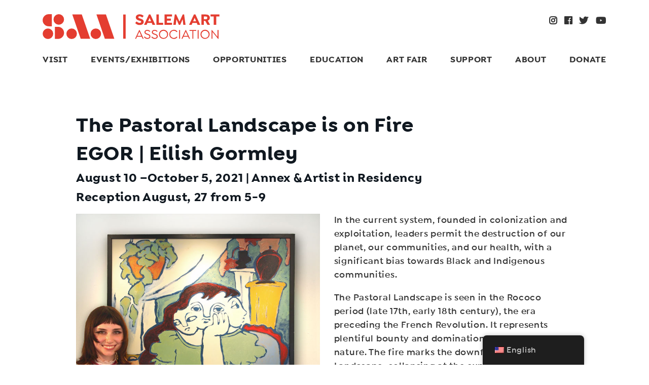

--- FILE ---
content_type: text/html; charset=UTF-8
request_url: https://salemart.org/events/the-pastoral-landscape-is-on-fire-eilish-gormley/
body_size: 30027
content:

<!doctype html>
<html lang="en-US">

<head>
	<meta charset="UTF-8">
	<meta name="viewport" content="width=device-width, initial-scale=1, minimum-scale=1">

	<meta name='robots' content='index, follow, max-image-preview:large, max-snippet:-1, max-video-preview:-1' />
	<style>img:is([sizes="auto" i], [sizes^="auto," i]) { contain-intrinsic-size: 3000px 1500px }</style>
	
	<!-- This site is optimized with the Yoast SEO plugin v26.7 - https://yoast.com/wordpress/plugins/seo/ -->
	<title>THE PASTORAL LANDSCAPE IS ON FIRE  | EGOR | EILISH GORMLEY - Salem Art Association</title>
<link data-rocket-preload as="style" href="https://fonts.googleapis.com/css?family=Montserrat%3A300%2C400%7COpen%20Sans%3A300%2C400%7CRoboto%3A300%2C400%2C300%2C400&#038;display=swap" rel="preload">
<link href="https://fonts.googleapis.com/css?family=Montserrat%3A300%2C400%7COpen%20Sans%3A300%2C400%7CRoboto%3A300%2C400%2C300%2C400&#038;display=swap" media="print" onload="this.media=&#039;all&#039;" rel="stylesheet">
<noscript data-wpr-hosted-gf-parameters=""><link rel="stylesheet" href="https://fonts.googleapis.com/css?family=Montserrat%3A300%2C400%7COpen%20Sans%3A300%2C400%7CRoboto%3A300%2C400%2C300%2C400&#038;display=swap"></noscript>
	<link rel="canonical" href="https://salemart.org/events/the-pastoral-landscape-is-on-fire-eilish-gormley/" />
	<meta property="og:locale" content="en_US" />
	<meta property="og:type" content="article" />
	<meta property="og:title" content="THE PASTORAL LANDSCAPE IS ON FIRE  | EGOR | EILISH GORMLEY - Salem Art Association" />
	<meta property="og:description" content="The Pastoral Landscape is on Fire EGOR | Eilish Gormley August 10 –October 5, 2021 | Annex &amp; Artist in Residency Reception August, 27 from 5-9&nbsp; In the current system, founded in colonization and exploitation, leaders permit the destruction of our planet, our communities, and our health, with a significant bias towards Black and Indigenous [&hellip;]" />
	<meta property="og:url" content="http://salemart.org/events/the-pastoral-landscape-is-on-fire-eilish-gormley/" />
	<meta property="og:site_name" content="Salem Art Association" />
	<meta property="article:modified_time" content="2021-10-14T23:48:26+00:00" />
	<meta property="og:image" content="http://salemart.org/wp-content/uploads/2021/07/image_50424577-1-e1629236818515.jpg" />
	<meta property="og:image:width" content="1223" />
	<meta property="og:image:height" content="1110" />
	<meta property="og:image:type" content="image/jpeg" />
	<meta name="twitter:card" content="summary_large_image" />
	<meta name="twitter:label1" content="Est. reading time" />
	<meta name="twitter:data1" content="5 minutes" />
	<script type="application/ld+json" class="yoast-schema-graph">{"@context":"https://schema.org","@graph":[{"@type":"WebPage","@id":"http://salemart.org/es/events/the-pastoral-landscape-is-on-fire-eilish-gormley/","url":"http://salemart.org/es/events/the-pastoral-landscape-is-on-fire-eilish-gormley/","name":"THE PASTORAL LANDSCAPE IS ON FIRE | EGOR | EILISH GORMLEY - Salem Art Association","isPartOf":{"@id":"https://salemart.org/#website"},"primaryImageOfPage":{"@id":"http://salemart.org/es/events/the-pastoral-landscape-is-on-fire-eilish-gormley/#primaryimage"},"image":{"@id":"http://salemart.org/es/events/the-pastoral-landscape-is-on-fire-eilish-gormley/#primaryimage"},"thumbnailUrl":"https://salemart.org/wp-content/uploads/2021/07/image_50424577-1-e1629236818515.jpg","datePublished":"2021-07-20T19:13:33+00:00","dateModified":"2021-10-14T23:48:26+00:00","breadcrumb":{"@id":"http://salemart.org/es/events/the-pastoral-landscape-is-on-fire-eilish-gormley/#breadcrumb"},"inLanguage":"en-US","potentialAction":[{"@type":"ReadAction","target":["http://salemart.org/es/events/the-pastoral-landscape-is-on-fire-eilish-gormley/"]}]},{"@type":"ImageObject","inLanguage":"en-US","@id":"http://salemart.org/es/events/the-pastoral-landscape-is-on-fire-eilish-gormley/#primaryimage","url":"https://salemart.org/wp-content/uploads/2021/07/image_50424577-1-e1629236818515.jpg","contentUrl":"https://salemart.org/wp-content/uploads/2021/07/image_50424577-1-e1629236818515.jpg","width":1223,"height":1110},{"@type":"BreadcrumbList","@id":"http://salemart.org/es/events/the-pastoral-landscape-is-on-fire-eilish-gormley/#breadcrumb","itemListElement":[{"@type":"ListItem","position":1,"name":"Home","item":"http://salemart.org/"},{"@type":"ListItem","position":2,"name":"THE PASTORAL LANDSCAPE IS ON FIRE | EGOR | EILISH GORMLEY"}]},{"@type":"WebSite","@id":"https://salemart.org/#website","url":"https://salemart.org/","name":"Salem Art Association","description":"","potentialAction":[{"@type":"SearchAction","target":{"@type":"EntryPoint","urlTemplate":"https://salemart.org/?s={search_term_string}"},"query-input":{"@type":"PropertyValueSpecification","valueRequired":true,"valueName":"search_term_string"}}],"inLanguage":"en-US"}]}</script>
	<!-- / Yoast SEO plugin. -->


<link rel='dns-prefetch' href='//www.googletagmanager.com' />
<link href='https://fonts.gstatic.com' crossorigin rel='preconnect' />
		<!-- This site uses the Google Analytics by MonsterInsights plugin v9.8.0 - Using Analytics tracking - https://www.monsterinsights.com/ -->
		<!-- Note: MonsterInsights is not currently configured on this site. The site owner needs to authenticate with Google Analytics in the MonsterInsights settings panel. -->
					<!-- No tracking code set -->
				<!-- / Google Analytics by MonsterInsights -->
		<link rel='stylesheet' id='wp-block-library-css' href='https://salemart.org/wp-includes/css/dist/block-library/style.min.css?ver=6.8.3' type='text/css' media='all' />
<style id='classic-theme-styles-inline-css' type='text/css'>
/*! This file is auto-generated */
.wp-block-button__link{color:#fff;background-color:#32373c;border-radius:9999px;box-shadow:none;text-decoration:none;padding:calc(.667em + 2px) calc(1.333em + 2px);font-size:1.125em}.wp-block-file__button{background:#32373c;color:#fff;text-decoration:none}
</style>
<style id='pdfemb-pdf-embedder-viewer-style-inline-css' type='text/css'>
.wp-block-pdfemb-pdf-embedder-viewer{max-width:none}

</style>
<style id='global-styles-inline-css' type='text/css'>
:root{--wp--preset--aspect-ratio--square: 1;--wp--preset--aspect-ratio--4-3: 4/3;--wp--preset--aspect-ratio--3-4: 3/4;--wp--preset--aspect-ratio--3-2: 3/2;--wp--preset--aspect-ratio--2-3: 2/3;--wp--preset--aspect-ratio--16-9: 16/9;--wp--preset--aspect-ratio--9-16: 9/16;--wp--preset--color--black: #000000;--wp--preset--color--cyan-bluish-gray: #abb8c3;--wp--preset--color--white: #ffffff;--wp--preset--color--pale-pink: #f78da7;--wp--preset--color--vivid-red: #cf2e2e;--wp--preset--color--luminous-vivid-orange: #ff6900;--wp--preset--color--luminous-vivid-amber: #fcb900;--wp--preset--color--light-green-cyan: #7bdcb5;--wp--preset--color--vivid-green-cyan: #00d084;--wp--preset--color--pale-cyan-blue: #8ed1fc;--wp--preset--color--vivid-cyan-blue: #0693e3;--wp--preset--color--vivid-purple: #9b51e0;--wp--preset--gradient--vivid-cyan-blue-to-vivid-purple: linear-gradient(135deg,rgba(6,147,227,1) 0%,rgb(155,81,224) 100%);--wp--preset--gradient--light-green-cyan-to-vivid-green-cyan: linear-gradient(135deg,rgb(122,220,180) 0%,rgb(0,208,130) 100%);--wp--preset--gradient--luminous-vivid-amber-to-luminous-vivid-orange: linear-gradient(135deg,rgba(252,185,0,1) 0%,rgba(255,105,0,1) 100%);--wp--preset--gradient--luminous-vivid-orange-to-vivid-red: linear-gradient(135deg,rgba(255,105,0,1) 0%,rgb(207,46,46) 100%);--wp--preset--gradient--very-light-gray-to-cyan-bluish-gray: linear-gradient(135deg,rgb(238,238,238) 0%,rgb(169,184,195) 100%);--wp--preset--gradient--cool-to-warm-spectrum: linear-gradient(135deg,rgb(74,234,220) 0%,rgb(151,120,209) 20%,rgb(207,42,186) 40%,rgb(238,44,130) 60%,rgb(251,105,98) 80%,rgb(254,248,76) 100%);--wp--preset--gradient--blush-light-purple: linear-gradient(135deg,rgb(255,206,236) 0%,rgb(152,150,240) 100%);--wp--preset--gradient--blush-bordeaux: linear-gradient(135deg,rgb(254,205,165) 0%,rgb(254,45,45) 50%,rgb(107,0,62) 100%);--wp--preset--gradient--luminous-dusk: linear-gradient(135deg,rgb(255,203,112) 0%,rgb(199,81,192) 50%,rgb(65,88,208) 100%);--wp--preset--gradient--pale-ocean: linear-gradient(135deg,rgb(255,245,203) 0%,rgb(182,227,212) 50%,rgb(51,167,181) 100%);--wp--preset--gradient--electric-grass: linear-gradient(135deg,rgb(202,248,128) 0%,rgb(113,206,126) 100%);--wp--preset--gradient--midnight: linear-gradient(135deg,rgb(2,3,129) 0%,rgb(40,116,252) 100%);--wp--preset--font-size--small: 13px;--wp--preset--font-size--medium: 20px;--wp--preset--font-size--large: 36px;--wp--preset--font-size--x-large: 42px;--wp--preset--spacing--20: 0.44rem;--wp--preset--spacing--30: 0.67rem;--wp--preset--spacing--40: 1rem;--wp--preset--spacing--50: 1.5rem;--wp--preset--spacing--60: 2.25rem;--wp--preset--spacing--70: 3.38rem;--wp--preset--spacing--80: 5.06rem;--wp--preset--shadow--natural: 6px 6px 9px rgba(0, 0, 0, 0.2);--wp--preset--shadow--deep: 12px 12px 50px rgba(0, 0, 0, 0.4);--wp--preset--shadow--sharp: 6px 6px 0px rgba(0, 0, 0, 0.2);--wp--preset--shadow--outlined: 6px 6px 0px -3px rgba(255, 255, 255, 1), 6px 6px rgba(0, 0, 0, 1);--wp--preset--shadow--crisp: 6px 6px 0px rgba(0, 0, 0, 1);}:where(.is-layout-flex){gap: 0.5em;}:where(.is-layout-grid){gap: 0.5em;}body .is-layout-flex{display: flex;}.is-layout-flex{flex-wrap: wrap;align-items: center;}.is-layout-flex > :is(*, div){margin: 0;}body .is-layout-grid{display: grid;}.is-layout-grid > :is(*, div){margin: 0;}:where(.wp-block-columns.is-layout-flex){gap: 2em;}:where(.wp-block-columns.is-layout-grid){gap: 2em;}:where(.wp-block-post-template.is-layout-flex){gap: 1.25em;}:where(.wp-block-post-template.is-layout-grid){gap: 1.25em;}.has-black-color{color: var(--wp--preset--color--black) !important;}.has-cyan-bluish-gray-color{color: var(--wp--preset--color--cyan-bluish-gray) !important;}.has-white-color{color: var(--wp--preset--color--white) !important;}.has-pale-pink-color{color: var(--wp--preset--color--pale-pink) !important;}.has-vivid-red-color{color: var(--wp--preset--color--vivid-red) !important;}.has-luminous-vivid-orange-color{color: var(--wp--preset--color--luminous-vivid-orange) !important;}.has-luminous-vivid-amber-color{color: var(--wp--preset--color--luminous-vivid-amber) !important;}.has-light-green-cyan-color{color: var(--wp--preset--color--light-green-cyan) !important;}.has-vivid-green-cyan-color{color: var(--wp--preset--color--vivid-green-cyan) !important;}.has-pale-cyan-blue-color{color: var(--wp--preset--color--pale-cyan-blue) !important;}.has-vivid-cyan-blue-color{color: var(--wp--preset--color--vivid-cyan-blue) !important;}.has-vivid-purple-color{color: var(--wp--preset--color--vivid-purple) !important;}.has-black-background-color{background-color: var(--wp--preset--color--black) !important;}.has-cyan-bluish-gray-background-color{background-color: var(--wp--preset--color--cyan-bluish-gray) !important;}.has-white-background-color{background-color: var(--wp--preset--color--white) !important;}.has-pale-pink-background-color{background-color: var(--wp--preset--color--pale-pink) !important;}.has-vivid-red-background-color{background-color: var(--wp--preset--color--vivid-red) !important;}.has-luminous-vivid-orange-background-color{background-color: var(--wp--preset--color--luminous-vivid-orange) !important;}.has-luminous-vivid-amber-background-color{background-color: var(--wp--preset--color--luminous-vivid-amber) !important;}.has-light-green-cyan-background-color{background-color: var(--wp--preset--color--light-green-cyan) !important;}.has-vivid-green-cyan-background-color{background-color: var(--wp--preset--color--vivid-green-cyan) !important;}.has-pale-cyan-blue-background-color{background-color: var(--wp--preset--color--pale-cyan-blue) !important;}.has-vivid-cyan-blue-background-color{background-color: var(--wp--preset--color--vivid-cyan-blue) !important;}.has-vivid-purple-background-color{background-color: var(--wp--preset--color--vivid-purple) !important;}.has-black-border-color{border-color: var(--wp--preset--color--black) !important;}.has-cyan-bluish-gray-border-color{border-color: var(--wp--preset--color--cyan-bluish-gray) !important;}.has-white-border-color{border-color: var(--wp--preset--color--white) !important;}.has-pale-pink-border-color{border-color: var(--wp--preset--color--pale-pink) !important;}.has-vivid-red-border-color{border-color: var(--wp--preset--color--vivid-red) !important;}.has-luminous-vivid-orange-border-color{border-color: var(--wp--preset--color--luminous-vivid-orange) !important;}.has-luminous-vivid-amber-border-color{border-color: var(--wp--preset--color--luminous-vivid-amber) !important;}.has-light-green-cyan-border-color{border-color: var(--wp--preset--color--light-green-cyan) !important;}.has-vivid-green-cyan-border-color{border-color: var(--wp--preset--color--vivid-green-cyan) !important;}.has-pale-cyan-blue-border-color{border-color: var(--wp--preset--color--pale-cyan-blue) !important;}.has-vivid-cyan-blue-border-color{border-color: var(--wp--preset--color--vivid-cyan-blue) !important;}.has-vivid-purple-border-color{border-color: var(--wp--preset--color--vivid-purple) !important;}.has-vivid-cyan-blue-to-vivid-purple-gradient-background{background: var(--wp--preset--gradient--vivid-cyan-blue-to-vivid-purple) !important;}.has-light-green-cyan-to-vivid-green-cyan-gradient-background{background: var(--wp--preset--gradient--light-green-cyan-to-vivid-green-cyan) !important;}.has-luminous-vivid-amber-to-luminous-vivid-orange-gradient-background{background: var(--wp--preset--gradient--luminous-vivid-amber-to-luminous-vivid-orange) !important;}.has-luminous-vivid-orange-to-vivid-red-gradient-background{background: var(--wp--preset--gradient--luminous-vivid-orange-to-vivid-red) !important;}.has-very-light-gray-to-cyan-bluish-gray-gradient-background{background: var(--wp--preset--gradient--very-light-gray-to-cyan-bluish-gray) !important;}.has-cool-to-warm-spectrum-gradient-background{background: var(--wp--preset--gradient--cool-to-warm-spectrum) !important;}.has-blush-light-purple-gradient-background{background: var(--wp--preset--gradient--blush-light-purple) !important;}.has-blush-bordeaux-gradient-background{background: var(--wp--preset--gradient--blush-bordeaux) !important;}.has-luminous-dusk-gradient-background{background: var(--wp--preset--gradient--luminous-dusk) !important;}.has-pale-ocean-gradient-background{background: var(--wp--preset--gradient--pale-ocean) !important;}.has-electric-grass-gradient-background{background: var(--wp--preset--gradient--electric-grass) !important;}.has-midnight-gradient-background{background: var(--wp--preset--gradient--midnight) !important;}.has-small-font-size{font-size: var(--wp--preset--font-size--small) !important;}.has-medium-font-size{font-size: var(--wp--preset--font-size--medium) !important;}.has-large-font-size{font-size: var(--wp--preset--font-size--large) !important;}.has-x-large-font-size{font-size: var(--wp--preset--font-size--x-large) !important;}
:where(.wp-block-post-template.is-layout-flex){gap: 1.25em;}:where(.wp-block-post-template.is-layout-grid){gap: 1.25em;}
:where(.wp-block-columns.is-layout-flex){gap: 2em;}:where(.wp-block-columns.is-layout-grid){gap: 2em;}
:root :where(.wp-block-pullquote){font-size: 1.5em;line-height: 1.6;}
</style>
<link rel='stylesheet' id='trp-floater-language-switcher-style-css' href='https://salemart.org/wp-content/plugins/translatepress-multilingual/assets/css/trp-floater-language-switcher.css?ver=2.10.5' type='text/css' media='all' />
<link rel='stylesheet' id='trp-language-switcher-style-css' href='https://salemart.org/wp-content/plugins/translatepress-multilingual/assets/css/trp-language-switcher.css?ver=2.10.5' type='text/css' media='all' />
<link rel='stylesheet' id='custom-styles-css' href='https://salemart.org/wp-content/themes/salem-art-theme/style-critical.css?ver=6.8.3' type='text/css' media='all' />
<link rel='stylesheet' id='shopwp-styles-frontend-all-css' href='https://salemart.org/wp-content/plugins/wpshopify/dist/public.min.css?ver=1713152444' type='text/css' media='all' />
<link rel="stylesheet" type="text/css" href="https://salemart.org/wp-content/plugins/smart-slider-3/Public/SmartSlider3/Application/Frontend/Assets/dist/smartslider.min.css?ver=52073c7b" media="all">

<style data-related="n2-ss-11">div#n2-ss-11 .n2-ss-slider-1{display:grid;position:relative;}div#n2-ss-11 .n2-ss-slider-2{display:grid;position:relative;overflow:hidden;padding:0px 0px 0px 0px;border:0px solid RGBA(62,62,62,1);border-radius:0px;background-clip:padding-box;background-repeat:repeat;background-position:50% 50%;background-size:cover;background-attachment:scroll;z-index:1;}div#n2-ss-11:not(.n2-ss-loaded) .n2-ss-slider-2{background-image:none !important;}div#n2-ss-11 .n2-ss-slider-3{display:grid;grid-template-areas:'cover';position:relative;overflow:hidden;z-index:10;}div#n2-ss-11 .n2-ss-slider-3 > *{grid-area:cover;}div#n2-ss-11 .n2-ss-slide-backgrounds,div#n2-ss-11 .n2-ss-slider-3 > .n2-ss-divider{position:relative;}div#n2-ss-11 .n2-ss-slide-backgrounds{z-index:10;}div#n2-ss-11 .n2-ss-slide-backgrounds > *{overflow:hidden;}div#n2-ss-11 .n2-ss-slide-background{transform:translateX(-100000px);}div#n2-ss-11 .n2-ss-slider-4{place-self:center;position:relative;width:100%;height:100%;z-index:20;display:grid;grid-template-areas:'slide';}div#n2-ss-11 .n2-ss-slider-4 > *{grid-area:slide;}div#n2-ss-11.n2-ss-full-page--constrain-ratio .n2-ss-slider-4{height:auto;}div#n2-ss-11 .n2-ss-slide{display:grid;place-items:center;grid-auto-columns:100%;position:relative;z-index:20;-webkit-backface-visibility:hidden;transform:translateX(-100000px);}div#n2-ss-11 .n2-ss-slide{perspective:1500px;}div#n2-ss-11 .n2-ss-slide-active{z-index:21;}.n2-ss-background-animation{position:absolute;top:0;left:0;width:100%;height:100%;z-index:3;}div#n2-ss-11 .n2-ss-button-container,div#n2-ss-11 .n2-ss-button-container a{display:block;}div#n2-ss-11 .n2-ss-button-container--non-full-width,div#n2-ss-11 .n2-ss-button-container--non-full-width a{display:inline-block;}div#n2-ss-11 .n2-ss-button-container.n2-ss-nowrap{white-space:nowrap;}div#n2-ss-11 .n2-ss-button-container a div{display:inline;font-size:inherit;text-decoration:inherit;color:inherit;line-height:inherit;font-family:inherit;font-weight:inherit;}div#n2-ss-11 .n2-ss-button-container a > div{display:inline-flex;align-items:center;vertical-align:top;}div#n2-ss-11 .n2-ss-button-container span{font-size:100%;vertical-align:baseline;}div#n2-ss-11 .n2-ss-button-container a[data-iconplacement="left"] span{margin-right:0.3em;}div#n2-ss-11 .n2-ss-button-container a[data-iconplacement="right"] span{margin-left:0.3em;}div#n2-ss-11 .nextend-arrow{cursor:pointer;overflow:hidden;line-height:0 !important;z-index:18;-webkit-user-select:none;}div#n2-ss-11 .nextend-arrow img{position:relative;display:block;}div#n2-ss-11 .nextend-arrow img.n2-arrow-hover-img{display:none;}div#n2-ss-11 .nextend-arrow:FOCUS img.n2-arrow-hover-img,div#n2-ss-11 .nextend-arrow:HOVER img.n2-arrow-hover-img{display:inline;}div#n2-ss-11 .nextend-arrow:FOCUS img.n2-arrow-normal-img,div#n2-ss-11 .nextend-arrow:HOVER img.n2-arrow-normal-img{display:none;}div#n2-ss-11 .nextend-arrow-animated{overflow:hidden;}div#n2-ss-11 .nextend-arrow-animated > div{position:relative;}div#n2-ss-11 .nextend-arrow-animated .n2-active{position:absolute;}div#n2-ss-11 .nextend-arrow-animated-fade{transition:background 0.3s, opacity 0.4s;}div#n2-ss-11 .nextend-arrow-animated-horizontal > div{transition:all 0.4s;transform:none;}div#n2-ss-11 .nextend-arrow-animated-horizontal .n2-active{top:0;}div#n2-ss-11 .nextend-arrow-previous.nextend-arrow-animated-horizontal .n2-active{left:100%;}div#n2-ss-11 .nextend-arrow-next.nextend-arrow-animated-horizontal .n2-active{right:100%;}div#n2-ss-11 .nextend-arrow-previous.nextend-arrow-animated-horizontal:HOVER > div,div#n2-ss-11 .nextend-arrow-previous.nextend-arrow-animated-horizontal:FOCUS > div{transform:translateX(-100%);}div#n2-ss-11 .nextend-arrow-next.nextend-arrow-animated-horizontal:HOVER > div,div#n2-ss-11 .nextend-arrow-next.nextend-arrow-animated-horizontal:FOCUS > div{transform:translateX(100%);}div#n2-ss-11 .nextend-arrow-animated-vertical > div{transition:all 0.4s;transform:none;}div#n2-ss-11 .nextend-arrow-animated-vertical .n2-active{left:0;}div#n2-ss-11 .nextend-arrow-previous.nextend-arrow-animated-vertical .n2-active{top:100%;}div#n2-ss-11 .nextend-arrow-next.nextend-arrow-animated-vertical .n2-active{bottom:100%;}div#n2-ss-11 .nextend-arrow-previous.nextend-arrow-animated-vertical:HOVER > div,div#n2-ss-11 .nextend-arrow-previous.nextend-arrow-animated-vertical:FOCUS > div{transform:translateY(-100%);}div#n2-ss-11 .nextend-arrow-next.nextend-arrow-animated-vertical:HOVER > div,div#n2-ss-11 .nextend-arrow-next.nextend-arrow-animated-vertical:FOCUS > div{transform:translateY(100%);}div#n2-ss-11 .n2-ss-control-bullet{visibility:hidden;text-align:center;justify-content:center;z-index:14;}div#n2-ss-11 .n2-ss-control-bullet--calculate-size{left:0 !important;}div#n2-ss-11 .n2-ss-control-bullet-horizontal.n2-ss-control-bullet-fullsize{width:100%;}div#n2-ss-11 .n2-ss-control-bullet-vertical.n2-ss-control-bullet-fullsize{height:100%;flex-flow:column;}div#n2-ss-11 .nextend-bullet-bar{display:inline-flex;vertical-align:top;visibility:visible;align-items:center;flex-wrap:wrap;}div#n2-ss-11 .n2-bar-justify-content-left{justify-content:flex-start;}div#n2-ss-11 .n2-bar-justify-content-center{justify-content:center;}div#n2-ss-11 .n2-bar-justify-content-right{justify-content:flex-end;}div#n2-ss-11 .n2-ss-control-bullet-vertical > .nextend-bullet-bar{flex-flow:column;}div#n2-ss-11 .n2-ss-control-bullet-fullsize > .nextend-bullet-bar{display:flex;}div#n2-ss-11 .n2-ss-control-bullet-horizontal.n2-ss-control-bullet-fullsize > .nextend-bullet-bar{flex:1 1 auto;}div#n2-ss-11 .n2-ss-control-bullet-vertical.n2-ss-control-bullet-fullsize > .nextend-bullet-bar{height:100%;}div#n2-ss-11 .nextend-bullet-bar .n2-bullet{cursor:pointer;transition:background-color 0.4s;}div#n2-ss-11 .nextend-bullet-bar .n2-bullet.n2-active{cursor:default;}div#n2-ss-11 div.n2-ss-bullet-thumbnail-container{position:absolute;z-index:10000000;}div#n2-ss-11 .n2-ss-bullet-thumbnail-container .n2-ss-bullet-thumbnail{background-size:cover;background-repeat:no-repeat;background-position:center;}div#n2-ss-11 .n-uc-Il8pZnBnYa2B-inner{--n2bggradient:linear-gradient(45deg, RGBA(255,255,255,0.8) 0%,RGBA(0,0,0,0) 100%);}div#n2-ss-11 .n2-font-77e7351bac452970560a3f1d16a51b16-hover{font-family: 'Montserrat','Arial';color: #111111;font-size:162.5%;text-shadow: none;line-height: 1.5;font-weight: normal;font-style: normal;text-decoration: none;text-align: inherit;letter-spacing: normal;word-spacing: normal;text-transform: none;font-weight: 600;}div#n2-ss-11 .n2-font-ca0f3d69174c2b559e083c6986a47b80-paragraph{font-family: 'Open Sans','Arial';color: #000000;font-size:100%;text-shadow: none;line-height: 1.8;font-weight: normal;font-style: normal;text-decoration: none;text-align: inherit;letter-spacing: normal;word-spacing: normal;text-transform: none;font-weight: normal;}div#n2-ss-11 .n2-font-ca0f3d69174c2b559e083c6986a47b80-paragraph a, div#n2-ss-11 .n2-font-ca0f3d69174c2b559e083c6986a47b80-paragraph a:FOCUS{font-family: 'Open Sans','Arial';color: #1890d7;font-size:100%;text-shadow: none;line-height: 1.8;font-weight: normal;font-style: normal;text-decoration: none;text-align: inherit;letter-spacing: normal;word-spacing: normal;text-transform: none;font-weight: normal;}div#n2-ss-11 .n2-font-ca0f3d69174c2b559e083c6986a47b80-paragraph a:HOVER, div#n2-ss-11 .n2-font-ca0f3d69174c2b559e083c6986a47b80-paragraph a:ACTIVE{font-family: 'Open Sans','Arial';color: #1890d7;font-size:100%;text-shadow: none;line-height: 1.8;font-weight: normal;font-style: normal;text-decoration: none;text-align: inherit;letter-spacing: normal;word-spacing: normal;text-transform: none;font-weight: normal;}div#n2-ss-11 .n2-font-176464dee0eea5b1ac11b21dab9b24d2-link a{font-family: 'Roboto','Arial';color: #ffffff;font-size:87.5%;text-shadow: none;line-height: 1.5;font-weight: normal;font-style: normal;text-decoration: none;text-align: center;letter-spacing: normal;word-spacing: normal;text-transform: none;}div#n2-ss-11 .n2-style-fd38549eee9ab23b7211fa4859786f10-heading{background: #5cba3c;opacity:1;padding:10px 30px 10px 30px ;box-shadow: none;border: 0px solid RGBA(0,0,0,1);border-radius:0px;}div#n2-ss-11 .n-uc-SpS2KvdP451L-inner{--n2bggradient:linear-gradient(45deg, RGBA(255,255,255,0.8) 0%,RGBA(0,0,0,0) 100%);}div#n2-ss-11 .n-uc-oNDoIXYFU848-inner{--n2bggradient:linear-gradient(45deg, RGBA(255,255,255,0.8) 0%,RGBA(0,0,0,0) 100%);}div#n2-ss-11 .n-uc-XahwEpr2cUiF-inner{--n2bggradient:linear-gradient(45deg, RGBA(255,255,255,0.8) 0%,RGBA(255,255,255,0) 100%);}div#n2-ss-11 .n-uc-RdLq1l4HDSAP-inner{border-width:0px 0px 0px 0px ;border-style:solid;border-color:RGBA(255,255,255,1);}div#n2-ss-11 .n-uc-RdLq1l4HDSAP-inner:HOVER{border-width:0px 0px 0px 0px ;border-style:solid;border-color:RGBA(255,255,255,1);}div#n2-ss-11 .n-uc-9hkzZ7qJYXhd-inner{border-width:0px 0px 0px 0px ;border-style:solid;border-color:RGBA(255,255,255,1);}div#n2-ss-11 .n-uc-9hkzZ7qJYXhd-inner:HOVER{border-width:0px 0px 0px 0px ;border-style:solid;border-color:RGBA(255,255,255,1);}div#n2-ss-11 .n-uc-Oo5xaODHE40o-inner{border-width:0px 0px 0px 0px ;border-style:solid;border-color:RGBA(255,255,255,1);}div#n2-ss-11 .n-uc-Oo5xaODHE40o-inner:HOVER{border-width:0px 0px 0px 0px ;border-style:solid;border-color:RGBA(255,255,255,1);}div#n2-ss-11 .n2-style-c65dc3560c7973fb135fd2d39eb80ee4-heading{background: #ffffff;opacity:1;padding:5px 5px 5px 5px ;box-shadow: none;border: 0px solid RGBA(0,0,0,1);border-radius:99px;}div#n2-ss-11 .n2-style-c65dc3560c7973fb135fd2d39eb80ee4-heading:Hover, div#n2-ss-11 .n2-style-c65dc3560c7973fb135fd2d39eb80ee4-heading:ACTIVE, div#n2-ss-11 .n2-style-c65dc3560c7973fb135fd2d39eb80ee4-heading:FOCUS{background: #107eb6;}div#n2-ss-11 .n2-style-13db8e01048e160765b65c9fb1f05ec6-dot{background: RGBA(11,115,168,0.46);opacity:1;padding:5px 5px 5px 5px ;box-shadow: none;border: 0px solid RGBA(0,0,0,1);border-radius:50px;margin:4px;}div#n2-ss-11 .n2-style-13db8e01048e160765b65c9fb1f05ec6-dot.n2-active, div#n2-ss-11 .n2-style-13db8e01048e160765b65c9fb1f05ec6-dot:HOVER, div#n2-ss-11 .n2-style-13db8e01048e160765b65c9fb1f05ec6-dot:FOCUS{background: #0b73a8;}div#n2-ss-11 .n2-style-540018aaa523dc91fd73a2d36259dba5-simple{background: #ffffff;opacity:1;padding:3px 3px 3px 3px ;box-shadow: none;border: 0px solid RGBA(0,0,0,1);border-radius:99px;}div#n2-ss-11 .n2-ss-slide-limiter{max-width:1000px;}div#n2-ss-11 .n-uc-E2Q1JR23MrT0{padding:45px 60px 45px 60px}div#n2-ss-11 .n-uc-KU7eFwDOpVRh-inner{padding:10px 10px 10px 10px;text-align:left;--ssselfalign:var(--ss-fs);;justify-content:center}div#n2-ss-11 .n-uc-Il8pZnBnYa2B-inner{padding:50px 40px 50px 40px}div#n2-ss-11 .n-uc-Il8pZnBnYa2B-inner > .n2-ss-layer-row-inner{width:calc(100% + 21px);margin:-10px;flex-wrap:nowrap;}div#n2-ss-11 .n-uc-Il8pZnBnYa2B-inner > .n2-ss-layer-row-inner > .n2-ss-layer[data-sstype="col"]{margin:10px}div#n2-ss-11 .n-uc-Il8pZnBnYa2B{--margin-bottom:-10px;max-width:635px}div#n2-ss-11 .n-uc-f9AnwBAmxyS0-inner{padding:0px 0px 0px 0px;justify-content:center}div#n2-ss-11 .n-uc-f9AnwBAmxyS0{width:100%}div#n2-ss-11 .n-uc-13UMDOlxVTpE{--margin-bottom:10px}div#n2-ss-11 .n-uc-8UwskYnMffBK{--margin-bottom:10px}div#n2-ss-11 .n-uc-Qo6kzozGZWj0{--margin-top:10px}div#n2-ss-11 .n-uc-RJcxTyBiW43g{padding:45px 60px 45px 60px}div#n2-ss-11 .n-uc-RvEdT3RVjegP-inner{padding:10px 10px 10px 10px;text-align:left;--ssselfalign:var(--ss-fs);;justify-content:center}div#n2-ss-11 .n-uc-SpS2KvdP451L-inner{padding:50px 40px 50px 40px}div#n2-ss-11 .n-uc-SpS2KvdP451L-inner > .n2-ss-layer-row-inner{width:calc(100% + 21px);margin:-10px;flex-wrap:nowrap;}div#n2-ss-11 .n-uc-SpS2KvdP451L-inner > .n2-ss-layer-row-inner > .n2-ss-layer[data-sstype="col"]{margin:10px}div#n2-ss-11 .n-uc-SpS2KvdP451L{--margin-bottom:-10px;max-width:635px}div#n2-ss-11 .n-uc-T25JdqRmjLfb-inner{padding:0px 0px 0px 0px;justify-content:center}div#n2-ss-11 .n-uc-T25JdqRmjLfb{width:100%}div#n2-ss-11 .n-uc-fvVDTxXnb2qH{--margin-bottom:10px}div#n2-ss-11 .n-uc-nQYKRP3QvE0N{--margin-bottom:10px}div#n2-ss-11 .n-uc-5UOUhTwsLi4B{padding:45px 60px 45px 60px}div#n2-ss-11 .n-uc-i4fBzZC8nNL3-inner{padding:10px 10px 10px 10px;text-align:left;--ssselfalign:var(--ss-fs);;justify-content:center}div#n2-ss-11 .n-uc-oNDoIXYFU848-inner{padding:20px 40px 20px 40px}div#n2-ss-11 .n-uc-oNDoIXYFU848-inner > .n2-ss-layer-row-inner{width:calc(100% + 11px);margin:-5px;flex-wrap:nowrap;}div#n2-ss-11 .n-uc-oNDoIXYFU848-inner > .n2-ss-layer-row-inner > .n2-ss-layer[data-sstype="col"]{margin:5px}div#n2-ss-11 .n-uc-oNDoIXYFU848{--margin-right:5px;max-width:610px}div#n2-ss-11 .n-uc-WxrR48ypiY8l-inner{padding:0px 0px 0px 0px;justify-content:center}div#n2-ss-11 .n-uc-WxrR48ypiY8l{width:100%}div#n2-ss-11 .n-uc-9bYgxP8eFDZy{--margin-bottom:10px}div#n2-ss-11 .n-uc-1WsRQYwD94Go{--margin-bottom:10px}div#n2-ss-11 .n-uc-azsOEXXZ75BR{padding:45px 60px 45px 60px}div#n2-ss-11 .n-uc-bEnCYLgM4vZl-inner{padding:10px 10px 10px 10px;text-align:left;--ssselfalign:var(--ss-fs);;justify-content:center}div#n2-ss-11 .n-uc-XahwEpr2cUiF-inner{padding:30px 25px 15px 30px;text-align:left;--ssselfalign:var(--ss-fs);}div#n2-ss-11 .n-uc-XahwEpr2cUiF-inner > .n2-ss-layer-row-inner{width:calc(100% + 11px);margin:-5px;flex-wrap:nowrap;}div#n2-ss-11 .n-uc-XahwEpr2cUiF-inner > .n2-ss-layer-row-inner > .n2-ss-layer[data-sstype="col"]{margin:5px}div#n2-ss-11 .n-uc-XahwEpr2cUiF{--margin-right:5px;max-width:505px;align-self:var(--ss-fs);}div#n2-ss-11 .n-uc-mgyXV97FuSo7-inner{padding:0px 0px 0px 0px;justify-content:center}div#n2-ss-11 .n-uc-mgyXV97FuSo7{width:100%}div#n2-ss-11 .n-uc-RS0B6uKSRcJO{--margin-bottom:10px}div#n2-ss-11 .n-uc-RdLq1l4HDSAP-inner{padding:10px 10px 10px 10px}div#n2-ss-11 .n-uc-RdLq1l4HDSAP-inner > .n2-ss-layer-row-inner{width:calc(100% + 21px);margin:-10px;flex-wrap:nowrap;}div#n2-ss-11 .n-uc-RdLq1l4HDSAP-inner > .n2-ss-layer-row-inner > .n2-ss-layer[data-sstype="col"]{margin:10px}div#n2-ss-11 .n-uc-9hkzZ7qJYXhd-inner{padding:10px 10px 10px 10px;justify-content:center}div#n2-ss-11 .n-uc-9hkzZ7qJYXhd{width:68%}div#n2-ss-11 .n-uc-D65kHYfVXoxP{--margin-bottom:10px}div#n2-ss-11 .n-uc-Oo5xaODHE40o-inner{padding:10px 10px 10px 10px;justify-content:center}div#n2-ss-11 .n-uc-Oo5xaODHE40o{width:32%}div#n2-ss-11 .n-uc-XFA2kQMFqrfU{max-width:190px}div#n2-ss-11 .nextend-arrow img{width: 32px}@media (min-width: 1200px){div#n2-ss-11 [data-hide-desktopportrait="1"]{display: none !important;}}@media (orientation: landscape) and (max-width: 1199px) and (min-width: 901px),(orientation: portrait) and (max-width: 1199px) and (min-width: 701px){div#n2-ss-11 .n-uc-Il8pZnBnYa2B-inner{padding:50px 40px 50px 40px}div#n2-ss-11 .n-uc-Il8pZnBnYa2B-inner > .n2-ss-layer-row-inner{flex-wrap:nowrap;}div#n2-ss-11 .n-uc-f9AnwBAmxyS0{width:100%}div#n2-ss-11 .n-uc-SpS2KvdP451L-inner{padding:50px 40px 50px 40px}div#n2-ss-11 .n-uc-SpS2KvdP451L-inner > .n2-ss-layer-row-inner{flex-wrap:nowrap;}div#n2-ss-11 .n-uc-T25JdqRmjLfb{width:100%}div#n2-ss-11 .n-uc-oNDoIXYFU848-inner > .n2-ss-layer-row-inner{flex-wrap:nowrap;}div#n2-ss-11 .n-uc-WxrR48ypiY8l{width:100%}div#n2-ss-11 .n-uc-XahwEpr2cUiF-inner > .n2-ss-layer-row-inner{flex-wrap:nowrap;}div#n2-ss-11 .n-uc-mgyXV97FuSo7{width:100%}div#n2-ss-11 .n-uc-RdLq1l4HDSAP-inner > .n2-ss-layer-row-inner{flex-wrap:nowrap;}div#n2-ss-11 .n-uc-9hkzZ7qJYXhd{width:68%}div#n2-ss-11 .n-uc-Oo5xaODHE40o{width:32%}div#n2-ss-11 [data-hide-tabletportrait="1"]{display: none !important;}}@media (orientation: landscape) and (max-width: 900px),(orientation: portrait) and (max-width: 700px){div#n2-ss-11 .n-uc-E2Q1JR23MrT0{padding:45px 10px 45px 10px}div#n2-ss-11 .n-uc-Il8pZnBnYa2B-inner{padding:30px 30px 30px 30px}div#n2-ss-11 .n-uc-Il8pZnBnYa2B-inner > .n2-ss-layer-row-inner{flex-wrap:wrap;}div#n2-ss-11 .n-uc-f9AnwBAmxyS0-inner{padding:0px 0px 0px 0px}div#n2-ss-11 .n-uc-f9AnwBAmxyS0{width:calc(100% - 20px)}div#n2-ss-11 .n-uc-13UMDOlxVTpE{--margin-top:10px;--margin-bottom:10px;--ssfont-scale:0.6}div#n2-ss-11 .n-uc-8UwskYnMffBK{--margin-bottom:10px;--ssfont-scale:0.8}div#n2-ss-11 .n-uc-RJcxTyBiW43g{padding:45px 10px 45px 10px}div#n2-ss-11 .n-uc-SpS2KvdP451L-inner{padding:30px 30px 30px 30px}div#n2-ss-11 .n-uc-SpS2KvdP451L-inner > .n2-ss-layer-row-inner{flex-wrap:wrap;}div#n2-ss-11 .n-uc-T25JdqRmjLfb-inner{padding:0px 0px 0px 0px}div#n2-ss-11 .n-uc-T25JdqRmjLfb{width:calc(100% - 20px)}div#n2-ss-11 .n-uc-fvVDTxXnb2qH{--margin-top:10px;--margin-bottom:10px;--ssfont-scale:0.6}div#n2-ss-11 .n-uc-nQYKRP3QvE0N{--margin-bottom:10px;--ssfont-scale:0.8}div#n2-ss-11 .n-uc-5UOUhTwsLi4B{padding:45px 10px 45px 10px}div#n2-ss-11 .n-uc-oNDoIXYFU848-inner{padding:30px 30px 30px 30px}div#n2-ss-11 .n-uc-oNDoIXYFU848-inner > .n2-ss-layer-row-inner{flex-wrap:wrap;}div#n2-ss-11 .n-uc-WxrR48ypiY8l-inner{padding:0px 0px 0px 0px}div#n2-ss-11 .n-uc-WxrR48ypiY8l{width:calc(100% - 10px)}div#n2-ss-11 .n-uc-9bYgxP8eFDZy{--margin-top:10px;--margin-bottom:10px;--ssfont-scale:0.6}div#n2-ss-11 .n-uc-1WsRQYwD94Go{--margin-bottom:10px;--ssfont-scale:0.8}div#n2-ss-11 .n-uc-azsOEXXZ75BR{padding:45px 10px 45px 10px}div#n2-ss-11 .n-uc-XahwEpr2cUiF-inner{padding:30px 30px 30px 30px}div#n2-ss-11 .n-uc-XahwEpr2cUiF-inner > .n2-ss-layer-row-inner{flex-wrap:wrap;}div#n2-ss-11 .n-uc-mgyXV97FuSo7-inner{padding:0px 0px 0px 0px}div#n2-ss-11 .n-uc-mgyXV97FuSo7{width:calc(100% - 10px)}div#n2-ss-11 .n-uc-RS0B6uKSRcJO{--margin-top:10px;--margin-bottom:10px;--ssfont-scale:0.6}div#n2-ss-11 .n-uc-RdLq1l4HDSAP-inner > .n2-ss-layer-row-inner{flex-wrap:wrap;}div#n2-ss-11 .n-uc-9hkzZ7qJYXhd{width:calc(100% - 20px)}div#n2-ss-11 .n-uc-D65kHYfVXoxP{--margin-bottom:10px;--ssfont-scale:0.8}div#n2-ss-11 .n-uc-Oo5xaODHE40o{width:calc(100% - 20px)}div#n2-ss-11 [data-hide-mobileportrait="1"]{display: none !important;}div#n2-ss-11 .nextend-arrow img{width: 16px}}</style>
<style data-related="n2-ss-31">div#n2-ss-31 .n2-ss-slider-1{display:grid;position:relative;}div#n2-ss-31 .n2-ss-slider-2{display:grid;position:relative;overflow:hidden;padding:0px 0px 0px 0px;border:0px solid RGBA(62,62,62,1);border-radius:0px;background-clip:padding-box;background-repeat:repeat;background-position:50% 50%;background-size:cover;background-attachment:scroll;z-index:1;}div#n2-ss-31:not(.n2-ss-loaded) .n2-ss-slider-2{background-image:none !important;}div#n2-ss-31 .n2-ss-slider-3{display:grid;grid-template-areas:'cover';position:relative;overflow:hidden;z-index:10;}div#n2-ss-31 .n2-ss-slider-3 > *{grid-area:cover;}div#n2-ss-31 .n2-ss-slide-backgrounds,div#n2-ss-31 .n2-ss-slider-3 > .n2-ss-divider{position:relative;}div#n2-ss-31 .n2-ss-slide-backgrounds{z-index:10;}div#n2-ss-31 .n2-ss-slide-backgrounds > *{overflow:hidden;}div#n2-ss-31 .n2-ss-slide-background{transform:translateX(-100000px);}div#n2-ss-31 .n2-ss-slider-4{place-self:center;position:relative;width:100%;height:100%;z-index:20;display:grid;grid-template-areas:'slide';}div#n2-ss-31 .n2-ss-slider-4 > *{grid-area:slide;}div#n2-ss-31.n2-ss-full-page--constrain-ratio .n2-ss-slider-4{height:auto;}div#n2-ss-31 .n2-ss-slide{display:grid;place-items:center;grid-auto-columns:100%;position:relative;z-index:20;-webkit-backface-visibility:hidden;transform:translateX(-100000px);}div#n2-ss-31 .n2-ss-slide{perspective:1500px;}div#n2-ss-31 .n2-ss-slide-active{z-index:21;}.n2-ss-background-animation{position:absolute;top:0;left:0;width:100%;height:100%;z-index:3;}div#n2-ss-31 .n2-ss-button-container,div#n2-ss-31 .n2-ss-button-container a{display:block;}div#n2-ss-31 .n2-ss-button-container--non-full-width,div#n2-ss-31 .n2-ss-button-container--non-full-width a{display:inline-block;}div#n2-ss-31 .n2-ss-button-container.n2-ss-nowrap{white-space:nowrap;}div#n2-ss-31 .n2-ss-button-container a div{display:inline;font-size:inherit;text-decoration:inherit;color:inherit;line-height:inherit;font-family:inherit;font-weight:inherit;}div#n2-ss-31 .n2-ss-button-container a > div{display:inline-flex;align-items:center;vertical-align:top;}div#n2-ss-31 .n2-ss-button-container span{font-size:100%;vertical-align:baseline;}div#n2-ss-31 .n2-ss-button-container a[data-iconplacement="left"] span{margin-right:0.3em;}div#n2-ss-31 .n2-ss-button-container a[data-iconplacement="right"] span{margin-left:0.3em;}div#n2-ss-31 .nextend-shadow{width:100%;z-index:0;}div#n2-ss-31 .nextend-shadow img{max-width:none;width:100%;}div#n2-ss-31 .n2-font-54a1a888db4766d4985abc06378c4ae5-hover{font-family: 'Roboto';color: #ffffff;font-size:231.25%;text-shadow: none;line-height: 1.5;font-weight: normal;font-style: normal;text-decoration: none;text-align: center;letter-spacing: normal;word-spacing: normal;text-transform: none;font-weight: 700;}div#n2-ss-31 .n2-font-81f92eb52afe78cb3764bd09b103ead6-paragraph{font-family: 'Roboto';color: #ffffff;font-size:143.75%;text-shadow: none;line-height: 1.6;font-weight: normal;font-style: normal;text-decoration: none;text-align: center;letter-spacing: normal;word-spacing: normal;text-transform: none;font-weight: 600;}div#n2-ss-31 .n2-font-81f92eb52afe78cb3764bd09b103ead6-paragraph a, div#n2-ss-31 .n2-font-81f92eb52afe78cb3764bd09b103ead6-paragraph a:FOCUS{font-family: 'Roboto';color: #1890d7;font-size:100%;text-shadow: none;line-height: 1.6;font-weight: normal;font-style: normal;text-decoration: none;text-align: center;letter-spacing: normal;word-spacing: normal;text-transform: none;font-weight: 600;}div#n2-ss-31 .n2-font-81f92eb52afe78cb3764bd09b103ead6-paragraph a:HOVER, div#n2-ss-31 .n2-font-81f92eb52afe78cb3764bd09b103ead6-paragraph a:ACTIVE{font-family: 'Roboto';color: #1890d7;font-size:100%;text-shadow: none;line-height: 1.6;font-weight: normal;font-style: normal;text-decoration: none;text-align: center;letter-spacing: normal;word-spacing: normal;text-transform: none;font-weight: 600;}div#n2-ss-31 .n2-font-580c901128ac4073c8189552f6b1ab28-link a{font-family: 'Roboto';color: #000000;font-size:143.75%;text-shadow: none;line-height: 1.5;font-weight: normal;font-style: normal;text-decoration: none;text-align: center;letter-spacing: 2px;word-spacing: normal;text-transform: none;font-weight: 700;}div#n2-ss-31 .n2-style-e58ffed95c490f9d289490160315ce09-heading{background: #ffffff;opacity:1;padding:0.5em 1.5em 0.5em 1.5em ;box-shadow: none;border: 0px solid RGBA(0,0,0,1);border-radius:99px;}div#n2-ss-31 .n2-font-7f98995c5527ccbb4f24b173ed533860-paragraph{font-family: 'Roboto';color: RGBA(255,255,255,0.8);font-size:112.5%;text-shadow: none;line-height: 1.6;font-weight: normal;font-style: normal;text-decoration: none;text-align: justify;letter-spacing: normal;word-spacing: normal;text-transform: none;font-weight: 400;}div#n2-ss-31 .n2-font-7f98995c5527ccbb4f24b173ed533860-paragraph a, div#n2-ss-31 .n2-font-7f98995c5527ccbb4f24b173ed533860-paragraph a:FOCUS{font-family: 'Roboto';color: #1890d7;font-size:100%;text-shadow: none;line-height: 1.6;font-weight: normal;font-style: normal;text-decoration: none;text-align: justify;letter-spacing: normal;word-spacing: normal;text-transform: none;font-weight: 400;}div#n2-ss-31 .n2-font-7f98995c5527ccbb4f24b173ed533860-paragraph a:HOVER, div#n2-ss-31 .n2-font-7f98995c5527ccbb4f24b173ed533860-paragraph a:ACTIVE{font-family: 'Roboto';color: #1890d7;font-size:100%;text-shadow: none;line-height: 1.6;font-weight: normal;font-style: normal;text-decoration: none;text-align: justify;letter-spacing: normal;word-spacing: normal;text-transform: none;font-weight: 400;}div#n2-ss-31 .n-uc-1006899549f2b-inner{border-width:0px 0px 0px 0px ;border-style:solid;border-color:RGBA(255,255,255,1);}div#n2-ss-31 .n-uc-1006899549f2b-inner:HOVER{border-width:0px 0px 0px 0px ;border-style:solid;border-color:RGBA(255,255,255,1);}div#n2-ss-31 .n-uc-1c998beaf35b9-inner{border-width:0px 0px 0px 0px ;border-style:solid;border-color:RGBA(255,255,255,1);}div#n2-ss-31 .n-uc-1c998beaf35b9-inner:HOVER{border-width:0px 0px 0px 0px ;border-style:solid;border-color:RGBA(255,255,255,1);}div#n2-ss-31 .n2-ss-slide-limiter{max-width:1300px;}div#n2-ss-31 .n-uc-9MP1EgYpOKNt{padding:30px 50px 30px 50px}div#n2-ss-31 .n-uc-1bcf86987cbe4-inner{padding:0px 10px 0px 5px;text-align:left;--ssselfalign:var(--ss-fs);;justify-content:center}div#n2-ss-31 .n-uc-141aa931f436e-inner{padding:0px 0px 0px 0px}div#n2-ss-31 .n-uc-141aa931f436e-inner > .n2-ss-layer-row-inner{width:calc(100% + 1px);margin:-0px;flex-wrap:nowrap;}div#n2-ss-31 .n-uc-141aa931f436e-inner > .n2-ss-layer-row-inner > .n2-ss-layer[data-sstype="col"]{margin:0px}div#n2-ss-31 .n-uc-1c73b8f8a3847-inner{padding:0px 0px 0px 0px;justify-content:center}div#n2-ss-31 .n-uc-1c73b8f8a3847{width:45%}div#n2-ss-31 .n-uc-VosOhMSmmWnV{--margin-bottom:10px}div#n2-ss-31 .n-uc-wakI4jH8T8t5{--margin-top:-5px;--margin-bottom:30px}div#n2-ss-31 .n-uc-lnoQJl0wByoQ{--margin-bottom:25px;max-width:495px}div#n2-ss-31 .n-uc-10930cce5e62e-inner{padding:0px 0px 0px 0px;text-align:center;--ssselfalign:center;;justify-content:center}div#n2-ss-31 .n-uc-10930cce5e62e{width:55%}div#n2-ss-31 .n-uc-Upux33VGnb98{--margin-left:20px;height:autopx}div#n2-ss-31 .n-uc-1006899549f2b-inner{padding:10px 10px 10px 10px}div#n2-ss-31 .n-uc-1006899549f2b-inner > .n2-ss-layer-row-inner{width:calc(100% + 21px);margin:-10px;flex-wrap:nowrap;}div#n2-ss-31 .n-uc-1006899549f2b-inner > .n2-ss-layer-row-inner > .n2-ss-layer[data-sstype="col"]{margin:10px}div#n2-ss-31 .n-uc-1c998beaf35b9-inner{padding:10px 10px 10px 10px;justify-content:center}div#n2-ss-31 .n-uc-1c998beaf35b9{width:100%}@media (min-width: 1200px){div#n2-ss-31 [data-hide-desktopportrait="1"]{display: none !important;}}@media (orientation: landscape) and (max-width: 1199px) and (min-width: 901px),(orientation: portrait) and (max-width: 1199px) and (min-width: 701px){div#n2-ss-31 .n-uc-141aa931f436e-inner > .n2-ss-layer-row-inner{flex-wrap:nowrap;}div#n2-ss-31 .n-uc-1c73b8f8a3847{width:45%}div#n2-ss-31 .n-uc-VosOhMSmmWnV{--ssfont-scale:0.5}div#n2-ss-31 .n-uc-wakI4jH8T8t5{--ssfont-scale:0.6}div#n2-ss-31 .n-uc-lnoQJl0wByoQ{--ssfont-scale:0.6}div#n2-ss-31 .n-uc-Jzxbc77I4M6o{--ssfont-scale:0.6}div#n2-ss-31 .n-uc-10930cce5e62e{width:55%}div#n2-ss-31 .n-uc-Upux33VGnb98{--margin-left:10px}div#n2-ss-31 .n-uc-1006899549f2b-inner > .n2-ss-layer-row-inner{flex-wrap:nowrap;}div#n2-ss-31 .n-uc-1c998beaf35b9{width:100%}div#n2-ss-31 [data-hide-tabletportrait="1"]{display: none !important;}}@media (orientation: landscape) and (max-width: 900px),(orientation: portrait) and (max-width: 700px){div#n2-ss-31 .n-uc-9MP1EgYpOKNt{padding:0px 0px 0px 0px}div#n2-ss-31 .n-uc-1bcf86987cbe4-inner{padding:20px 20px 20px 20px;text-align:center;--ssselfalign:center;}div#n2-ss-31 .n-uc-141aa931f436e-inner > .n2-ss-layer-row-inner{width:calc(100% + 11px);margin:-5px;flex-wrap:wrap;}div#n2-ss-31 .n-uc-141aa931f436e-inner > .n2-ss-layer-row-inner > .n2-ss-layer[data-sstype="col"]{margin:5px}div#n2-ss-31 .n-uc-1c73b8f8a3847{width:calc(100% - 10px)}div#n2-ss-31 .n-uc-VosOhMSmmWnV{--ssfont-scale:0.5}div#n2-ss-31 .n-uc-wakI4jH8T8t5{--margin-top:0px;--margin-bottom:10px;--ssfont-scale:0.6}div#n2-ss-31 .n-uc-lnoQJl0wByoQ{--ssfont-scale:0.6}div#n2-ss-31 .n-uc-Jzxbc77I4M6o{--ssfont-scale:0.6}div#n2-ss-31 .n-uc-10930cce5e62e{order: 1;width:calc(100% - 10px)}div#n2-ss-31 .n-uc-Upux33VGnb98{--margin-left:10px;max-width:250px}div#n2-ss-31 .n-uc-1006899549f2b-inner > .n2-ss-layer-row-inner{flex-wrap:wrap;}div#n2-ss-31 .n-uc-1c998beaf35b9{width:calc(100% - 20px)}div#n2-ss-31 [data-hide-mobileportrait="1"]{display: none !important;}}</style>
<script>(function(){this._N2=this._N2||{_r:[],_d:[],r:function(){this._r.push(arguments)},d:function(){this._d.push(arguments)}}}).call(window);</script><script src="https://salemart.org/wp-content/plugins/smart-slider-3/Public/SmartSlider3/Application/Frontend/Assets/dist/n2.min.js?ver=52073c7b" defer async></script>
<script src="https://salemart.org/wp-content/plugins/smart-slider-3/Public/SmartSlider3/Application/Frontend/Assets/dist/smartslider-frontend.min.js?ver=52073c7b" defer async></script>
<script src="https://salemart.org/wp-content/plugins/smart-slider-3/Public/SmartSlider3/Slider/SliderType/Simple/Assets/dist/ss-simple.min.js?ver=52073c7b" defer async></script>
<script src="https://salemart.org/wp-content/plugins/smart-slider-3/Public/SmartSlider3/Widget/Arrow/ArrowImage/Assets/dist/w-arrow-image.min.js?ver=52073c7b" defer async></script>
<script src="https://salemart.org/wp-content/plugins/smart-slider-3/Public/SmartSlider3/Widget/Bullet/Assets/dist/w-bullet.min.js?ver=52073c7b" defer async></script>
<script>_N2.r('documentReady',function(){_N2.r(["documentReady","smartslider-frontend","SmartSliderWidgetArrowImage","SmartSliderWidgetBulletTransition","ss-simple"],function(){new _N2.SmartSliderSimple('n2-ss-11',{"admin":false,"background.video.mobile":1,"loadingTime":2000,"alias":{"id":0,"smoothScroll":0,"slideSwitch":0,"scroll":1},"align":"normal","isDelayed":0,"responsive":{"mediaQueries":{"all":false,"desktopportrait":["(min-width: 1200px)"],"tabletportrait":["(orientation: landscape) and (max-width: 1199px) and (min-width: 901px)","(orientation: portrait) and (max-width: 1199px) and (min-width: 701px)"],"mobileportrait":["(orientation: landscape) and (max-width: 900px)","(orientation: portrait) and (max-width: 700px)"]},"base":{"slideOuterWidth":1000,"slideOuterHeight":400,"sliderWidth":1000,"sliderHeight":400,"slideWidth":1000,"slideHeight":400},"hideOn":{"desktopLandscape":false,"desktopPortrait":false,"tabletLandscape":false,"tabletPortrait":false,"mobileLandscape":false,"mobilePortrait":false},"onResizeEnabled":true,"type":"fullwidth","sliderHeightBasedOn":"real","focusUser":1,"focusEdge":"auto","breakpoints":[{"device":"tabletPortrait","type":"max-screen-width","portraitWidth":1199,"landscapeWidth":1199},{"device":"mobilePortrait","type":"max-screen-width","portraitWidth":700,"landscapeWidth":900}],"enabledDevices":{"desktopLandscape":0,"desktopPortrait":1,"tabletLandscape":0,"tabletPortrait":1,"mobileLandscape":0,"mobilePortrait":1},"sizes":{"desktopPortrait":{"width":1000,"height":400,"max":3000,"min":1000},"tabletPortrait":{"width":701,"height":280,"customHeight":false,"max":1199,"min":701},"mobilePortrait":{"width":320,"height":128,"customHeight":false,"max":900,"min":320}},"overflowHiddenPage":0,"focus":{"offsetTop":"#wpadminbar","offsetBottom":""}},"controls":{"mousewheel":0,"touch":"horizontal","keyboard":1,"blockCarouselInteraction":1},"playWhenVisible":1,"playWhenVisibleAt":0.5,"lazyLoad":0,"lazyLoadNeighbor":0,"blockrightclick":0,"maintainSession":0,"autoplay":{"enabled":1,"start":1,"duration":5000,"autoplayLoop":1,"allowReStart":0,"pause":{"click":1,"mouse":"0","mediaStarted":1},"resume":{"click":0,"mouse":"0","mediaEnded":1,"slidechanged":0},"interval":1,"intervalModifier":"loop","intervalSlide":"current"},"perspective":1500,"layerMode":{"playOnce":0,"playFirstLayer":1,"mode":"skippable","inAnimation":"mainInEnd"},"bgAnimations":0,"mainanimation":{"type":"fade","duration":600,"delay":0,"ease":"easeOutQuad","shiftedBackgroundAnimation":0},"carousel":1,"initCallbacks":function(){new _N2.SmartSliderWidgetArrowImage(this);new _N2.SmartSliderWidgetBulletTransition(this,{"area":10,"dotClasses":"n2-style-13db8e01048e160765b65c9fb1f05ec6-dot ","mode":"","action":"click"})}})});_N2.r(["documentReady","smartslider-frontend","SmartSliderWidget","ss-simple"],function(){new _N2.SmartSliderSimple('n2-ss-31',{"admin":false,"background.video.mobile":1,"loadingTime":2000,"alias":{"id":0,"smoothScroll":0,"slideSwitch":0,"scroll":1},"align":"normal","isDelayed":0,"responsive":{"mediaQueries":{"all":false,"desktopportrait":["(min-width: 1200px)"],"tabletportrait":["(orientation: landscape) and (max-width: 1199px) and (min-width: 901px)","(orientation: portrait) and (max-width: 1199px) and (min-width: 701px)"],"mobileportrait":["(orientation: landscape) and (max-width: 900px)","(orientation: portrait) and (max-width: 700px)"]},"base":{"slideOuterWidth":1300,"slideOuterHeight":600,"sliderWidth":1300,"sliderHeight":600,"slideWidth":1300,"slideHeight":600},"hideOn":{"desktopLandscape":false,"desktopPortrait":false,"tabletLandscape":false,"tabletPortrait":false,"mobileLandscape":false,"mobilePortrait":false},"onResizeEnabled":true,"type":"fullwidth","sliderHeightBasedOn":"real","focusUser":1,"focusEdge":"auto","breakpoints":[{"device":"tabletPortrait","type":"max-screen-width","portraitWidth":1199,"landscapeWidth":1199},{"device":"mobilePortrait","type":"max-screen-width","portraitWidth":700,"landscapeWidth":900}],"enabledDevices":{"desktopLandscape":0,"desktopPortrait":1,"tabletLandscape":0,"tabletPortrait":1,"mobileLandscape":0,"mobilePortrait":1},"sizes":{"desktopPortrait":{"width":1300,"height":600,"max":3000,"min":1200},"tabletPortrait":{"width":701,"height":323,"customHeight":false,"max":1199,"min":701},"mobilePortrait":{"width":320,"height":147,"customHeight":false,"max":900,"min":320}},"overflowHiddenPage":0,"focus":{"offsetTop":"#wpadminbar","offsetBottom":""}},"controls":{"mousewheel":0,"touch":0,"keyboard":1,"blockCarouselInteraction":1},"playWhenVisible":1,"playWhenVisibleAt":0.5,"lazyLoad":0,"lazyLoadNeighbor":0,"blockrightclick":0,"maintainSession":0,"autoplay":{"enabled":0,"start":1,"duration":8000,"autoplayLoop":1,"allowReStart":0,"pause":{"click":1,"mouse":"0","mediaStarted":1},"resume":{"click":0,"mouse":"0","mediaEnded":1,"slidechanged":0},"interval":1,"intervalModifier":"loop","intervalSlide":"current"},"perspective":1500,"layerMode":{"playOnce":0,"playFirstLayer":1,"mode":"skippable","inAnimation":"mainInEnd"},"bgAnimations":0,"mainanimation":{"type":"horizontal","duration":600,"delay":0,"ease":"easeOutQuad","shiftedBackgroundAnimation":0},"carousel":1,"initCallbacks":function(){new _N2.FrontendItemYouTube(this,"n2-ss-31item5",{"image":"https:\/\/i.ytimg.com\/vi\/nbgNEJ0z4Wo\/hqdefault.jpg","aspect-ratio":"16:9","start":"0","volume":"0","autoplay":"1","ended":"","controls":"1","center":0,"loop":"1","reset":"1","related":"1","code":"qesNtYIBDfs","youtubeurl":"https:\/\/youtu.be\/nbgNEJ0z4Wo","defaultimage":"hqdefault","modestbranding":1,"playbutton":1,"playbuttonwidth":48,"playbuttonheight":48,"playbuttonimage":"","scroll-pause":"partly-visible","aspect-ratio-width":"16","aspect-ratio-height":"9","end":"0","youtubecode":"nbgNEJ0z4Wo","privacy-enhanced":0},1);new _N2.SmartSliderWidget(this,'shadow','.nextend-shadow')}})})});</script><meta name="generator" content="Site Kit by Google 1.164.0" /><link rel="alternate" hreflang="en-US" href="https://salemart.org/events/the-pastoral-landscape-is-on-fire-eilish-gormley/"/>
<link rel="alternate" hreflang="es-MX" href="https://salemart.org/es/events/the-pastoral-landscape-is-on-fire-eilish-gormley/"/>
<link rel="alternate" hreflang="en" href="https://salemart.org/events/the-pastoral-landscape-is-on-fire-eilish-gormley/"/>
<link rel="alternate" hreflang="es" href="https://salemart.org/es/events/the-pastoral-landscape-is-on-fire-eilish-gormley/"/>
<script defer>
        document.head.insertAdjacentHTML('beforeend', '<link rel="stylesheet" type="text/css" href="https://salemart.org/wp-content/themes/salem-art-theme/style.css"/>');
    </script><link rel="icon" href="https://salemart.org/wp-content/uploads/2020/11/cropped-SAA-logo-32x32.png" sizes="32x32" />
<link rel="icon" href="https://salemart.org/wp-content/uploads/2020/11/cropped-SAA-logo-192x192.png" sizes="192x192" />
<link rel="apple-touch-icon" href="https://salemart.org/wp-content/uploads/2020/11/cropped-SAA-logo-180x180.png" />
<meta name="msapplication-TileImage" content="https://salemart.org/wp-content/uploads/2020/11/cropped-SAA-logo-270x270.png" />
		<style type="text/css" id="wp-custom-css">
			/*Contents for VAF:
1. Hide Page Header
2. Color Adjust in Light Box
3. Hide Scroll in Light Box
4. Grid Stylization (Images)
5. Video Grid
6. Home Page Adjust
*/

/*Hide Page Header*/

.page-id-2579 base-page-header {
	display: none;
}
.page-id-2579 base-post {
	Margin: 1rem 0 4.21053rem 0 !important;	
}
.page-id-2579 header {
	display: none;
}

.page-id-2579 .wp-block-image {
	margin: 0em .7em;
	justify-content: center;
	align-items: center;
}

/*Color Adjust in Light Box*/

				/*Header*/
#hotspot-2576 .hotspots-placeholder, .featherlight .featherlight-content.lightbox-2576 {
	Background-color: #1a0000 !important;
	color:  #e6e6e6 !important;
	box-shadow: 1px 2px #000000;
}

#hotspot-2576 .hotspot-title, #hotspot-2576 .bc-product__title a, .featherlight .featherlight-content.lightbox-2576 .hotspot-title, .featherlight .featherlight-content.lightbox-2576 .bc-product__title a 
{
color: #e6e6e6 !important;	
font-weight: 900 !important;
font-size: 38px !important;
	text-shadow: 1px 2px 2px #000000;
}

				/*Text Burb*/
.hotspot-content p, .entry-content .hotspot-content p {
color: #e6e6e6 !important;	
font-weight: 600 !important;
 font-size: 21px;
	text-shadow: 0px 2px 2px #404040;
}
/*Hide Scroll in Light Box*/

#hotspot-2576 .hotspots-placeholder, .featherlight .featherlight-content.lightbox-2576::-webkit-scrollbar {
    display: none;
}

/*Enlarge Lightbox Close-Out*/

.featherlight .featherlight-close-icon {
	width: 32px !important;
	height: 32px;
	max-width: 100%;
	max-height: 100%;
	background: #454545 !important;
	border-width: 2px !important;
	border-style: solid !important;
	border-color: #8c4a4a !important;
	color: #e6e6e6 !important;
}

/*Grid Stylization*/

.grid-container {
	height: 100%;
	display: flex;
	flex-wrap: wrap;
	width: 100%;
	justify-content: center;
	align-items: center;
}

.grid-container {
  background-color: #1a0000;
  padding: 5px;
}
.grid-item {
  background-color: #1a0000;
  border: 5px solid #1a0000;
  padding-top: 2px;
	padding-bottom: 2px;
	font-size: 25px;
  text-shadow: 1px 2px 2px #404040;
  text-align: center;
	display: inline-block;
	flex: 1 1 33.33%;
}

.grid-item :hover {
	  -ms-transform: scale(1.08); /* IE 9 */
  -webkit-transform: scale(1.1); /* Safari 3-8 */
  transform: scale(1.08); 
	transition: transform .2s;
	transition: box-shadow .3s;
	box-shadow: 0 0 11px #333333;
}

.top-text-desc {
	font-size: 18px;
	text-shadow: 1px 2px 2px #000000;
}

.top-text-desc-center {
	text-align: center;
	font-size: 24px;
}

/*Image Adjust*/

.imgid {
	height: 285px !important;
	width: 285px !important;
}

.imgid2 {
	height: 115px !important;
	max-width: 100%;
}

.imgid3 {
	height: 132px !important;
	max-width: 100%;
	align-content: center !important;
	justify-content: center !important;
	display: flex;
}

.imgid4 {
	max-width: 100%;
	height: 100%;
		align-content: center !important;
	justify-content: center !important;
	display: flex;
}

/*Video Grid*/

.video-container {
  display: flex;
	flex-wrap: wrap;
  grid-auto-flow: column;
	justify-content: center;
	align-items: center;
}

.hiddenvidtext {
	visibility: hidden;
	width: 285px;
	height: 285px;
	flex: 1 1 33.33%
}
.video-large1 {
	margin: 1px 4px;
	flex: 1 1 33.33%;
  grid-column: 1;
  grid-row: 1 / 3;
	max-width: 450px !important;
}

.video-container iframe{ /*change according to your need*/
  min-width: 100%; 
  min-height: 100%;
  width: 285px;
  height: 285px;
}

/*last video if a widow*/

.vidwid {
	height: 285px !important;
	width: 285px !important;
}

/*Contents for Home*/

.base-section.sa-section-full-page-header .sa-full-header-container a {	
  font-size: inherit;
}

.sa-sponsor-grid, .has-medium-font-size {
    margin-block-start: 1em;
    margin-block-end: 1em;
    margin-inline-start: 40px;
    margin-inline-end: 40px;
		font-size: 100%;
	  line-height: 1.1 !important;
  letter-spacing: .03em !important;	
max-width: 100%;
}

.page-id-139 .sa-section-general {
	Padding: 0px !important;
}

/*Home Page ID: .page-id-139*/

.wp-block-image .aligncenter, .wp-block-image .alignleft, .wp-block-image .alignright, .wp-block-image.is-resized {
	display: table;
}

/*Hide SAVF 2021 Base Page Header*/

.page-id-4552, base-page-header {
	display: none !important;
}

/*Schedule Sub Event*/

.page-id-2579, :root .has-vivid-cyan-blue-background-color{
	box-shadow: 3px 4px 5px #333;
}

.page-id-2579, .has-text-align-center {
	text-shadow: .2px .5px #333;
	font-size: 20px;
}

.schedule-box-light-gray {
	background-color: #f5f5f5;
	border-left: 3px solid #dddddd;
	border-right: 1px solid #dddddd;
	border-bottom: 1.5px solid #3333;
	border-top: 1px solid #d1d1d1;
        font-size: 18px;
}

.schedule-box-light-gray {
	  background-image: linear-gradient(#fbfbfb, #e5e5e5)
}

.schedule-box-mid-gray {
	background-color: #f5f5f5;
	border-left: 3px solid #dddddd;
	border-right: 1px solid #dddddd;
	border-bottom: 1.5px solid #3333;
	border-top: 1px solid #d1d1d1;
        font-size: 18px;
}

.schedule-box-mid-gray {
	  background-image: linear-gradient(#fbfbfb, #e5e5e5)
}

.schedule-box-dark-gray {
	background-color: #eaeaea;
	border-left: 3px solid #cbcbcb;
	border-right: 1px solid #cbcbcb;
	border-bottom: 1.5px solid #3333;
	border-top: 1px solid #d1d1d1;
        font-size: 18px;
}
.schedule-box-dark-gray {
	  background-image: linear-gradient(#eaeaea, #d8d8d8)
}

/* .page-id-2579 .base-section-container {
	background-color: #f5f5f5 !important;
}

.page-id-2579 .base-content-container {
	background-color: #333333 !important; 
} */

/*Kids's Court 2021*/

.sa-section-schedule-grey-burst {

  background: fixed url("https://salemart.org/wp-content/uploads/2021/07/blank-light-grey-blurred-background-with-radial-gradient_53562-6788.jpg"); 
}

.kc-box-mid-gray {
	background-color: #f5f5f5;
	border-left: 2.4px solid #3F6378;
	border-right: 6px solid #dddddd;
	border-bottom: 3px solid #3333;
	border-top: 1.5px solid #005485;
        font-size: 18px;
	margin-left: -3em;
	margin-right: -3em;
	padding-left: 4px;
}

.kc-box-mid-gray {
	  background-image: linear-gradient(#fbfbfb, #e5e5e5)
}

.page-id-4884 .sa-section-general {
display: flex;
  flex-wrap: wrap;
  margin-right: -1.57895rem;
  justify-content: center;}

.page-id-4884 .sa-section-general {
  flex: 100%;
  box-sizing: border-box;
  padding-right: 1.57895rem;
  margin: 1.57895rem 0;
}

.page-id-4884 .sa-section-general .sa-base-section .sa-section-schedule-grey-burst {
	text-shadow: 2px 4px 8px 10px #3333 !important;
}

/*Performance and Demo page 2021*/

.sa-details-grid1 {
  display: flex;
  flex-wrap: wrap;
  margin-right: -1.57895rem;
  justify-content: center; }

.sa-details-grid1 > * {
  flex: 0 0 33.333%;
  box-sizing: border-box;
  padding-right: 1.57895rem;
  margin: 1.57895rem 0; }
  @media (max-aspect-ratio: 12 / 10) {
    .sa-details-grid1 > * {
      flex: 0 0 50%; } }
  @media (max-aspect-ratio: 10 / 16) {
    .sa-details-grid1 > * {
      flex: 0 0 100%; } }

.sa-details-grid1 :hover {
	  -ms-transform: scale(1.08); /* IE 9 */
  -webkit-transform: scale(1.1); /* Safari 3-8 */
  transform: scale(1.08); 
	transition: transform .4s;
	transition: box-shadow .1s;
	text-shadow: 4px 6px 3px 6px #333333;
}		</style>
		<link rel="preload" href="/wp-content/themes/salem-art-theme/fonts/isidora_sans_alt_bold_it.woff2" as="font" type="font/woff2" crossorigin="anonymous">
<link rel="preload" href="/wp-content/themes/salem-art-theme/fonts/isidora_sans_alt_bold.woff2" as="font" type="font/woff2" crossorigin="anonymous">
<link rel="preload" href="/wp-content/themes/salem-art-theme/fonts/isidora_sans_alt_light_it.woff2" as="font" type="font/woff2" crossorigin="anonymous">
<link rel="preload" href="/wp-content/themes/salem-art-theme/fonts/isidora_sans_alt_light.woff2" as="font" type="font/woff2" crossorigin="anonymous">
<link rel="preload" href="/wp-content/themes/salem-art-theme/fonts/isidora_sans_alt_semibold.woff2" as="font" type="font/woff2" crossorigin="anonymous">
<link rel="preload" href="/wp-content/themes/salem-art-theme/fonts/isidora_sans_alt_semibold_it.woff2" as="font" type="font/woff2" crossorigin="anonymous">
<link rel="preload" href="/wp-content/themes/salem-art-theme/fonts/isidora_sans_bold.woff2" as="font" type="font/woff2" crossorigin="anonymous">
<link rel="preload" href="/wp-content/themes/salem-art-theme/fonts/isidora_sans_light.woff2" as="font" type="font/woff2" crossorigin="anonymous">
<link rel="preload" href="/wp-content/themes/salem-art-theme/fonts/isidora_sans_semibold.woff2" as="font" type="font/woff2" crossorigin="anonymous">
<link rel="stylesheet" data-search-pseudo-elements href="https://pro.fontawesome.com/releases/v5.8.1/css/all.css" integrity="sha384-Bx4pytHkyTDy3aJKjGkGoHPt3tvv6zlwwjc3iqN7ktaiEMLDPqLSZYts2OjKcBx1" crossorigin="anonymous">

<meta property="og:image" content="https://salemart.org/fb-image.png"/>

<!-- Google Analytics -->
<script>
(function(i,s,o,g,r,a,m){i['GoogleAnalyticsObject']=r;i[r]=i[r]||function(){
(i[r].q=i[r].q||[]).push(arguments)},i[r].l=1*new Date();a=s.createElement(o),
m=s.getElementsByTagName(o)[0];a.async=1;a.src=g;m.parentNode.insertBefore(a,m)
})(window,document,'script','https://www.google-analytics.com/analytics.js','ga');

ga('create', 'UA-136510932-1', 'auto');
ga('send', 'pageview');
</script>
<!-- End Google Analytics --><meta name="generator" content="WP Rocket 3.20.3" data-wpr-features="wpr_desktop" /></head>

<body class="wp-singular sa-event-template-default single single-sa-event postid-4725 wp-theme-salem-art-theme translatepress-en_US shopwp">
	        <script src="https://salemart.org/wp-content/themes/salem-art-theme/main-render-blocking.js"></script>
    
	<base-page-wrapper>
		<base-page>
			<header>
				
<div class="sa-top-navigation">
<a class="sa-logo" href="/"><svg xmlns="http://www.w3.org/2000/svg" viewBox="0 0 376.3 52.85"><title>Salem Art Association Logo</title><rect x="171.37" y="0.69" width="5.28" height="51.48" fill="#e43d30"></rect><path d="M145,127l-.17-.21,2.95-3.4.19.21a8.89,8.89,0,0,0,6.06,2.9c2.16,0,3.51-.88,3.51-2.16,0-1.85-2.13-2.09-4.82-2.93-3-.94-6.67-2.63-6.67-6.71,0-3.8,3.37-6.47,8.25-6.47a10.86,10.86,0,0,1,8.22,3.31l.16.19-2.94,3.35-.18-.21a7.42,7.42,0,0,0-5.19-2.39c-1.75,0-3,.74-3,2,0,1.45,1.65,2,3.44,2.63,3.74,1.18,8.09,2.33,8.09,7.25,0,4.28-3.88,6.63-8.59,6.63A12.08,12.08,0,0,1,145,127Z" transform="translate(52.18 -107.96)" fill="#e43d30"></path><path d="M187.19,130.13l.2.4h-5.76l-1.58-3.84h-9.27l-1.62,3.84h-5.53l.18-.4,10.11-21.5h3.2Zm-8.62-7.08-3.07-7.28-3.17,7.28Z" transform="translate(52.18 -107.96)" fill="#e43d30"></path><path d="M204.27,130.53H189.82v-21.9h5.25v17.59h9.2Z" transform="translate(52.18 -107.96)" fill="#e43d30"></path><path d="M212.46,112.94v4.55h8.29v4.11h-8.29v4.62h10.78v4.31h-16v-21.9h16v4.31Z" transform="translate(52.18 -107.96)" fill="#e43d30"></path><path d="M247.13,130.53l-1.35-11.83-5.22,11.83h-2.93l-5.12-11.83-1.39,11.83h-5.18l3.06-21.9h3.07l7,15.09,6.84-15.09h3l3,21.9Z" transform="translate(52.18 -107.96)" fill="#e43d30"></path><path d="M283,130.13l.19.4h-5.75l-1.58-3.84h-9.27L265,130.53h-5.54l.18-.4,10.11-21.5H273Zm-8.62-7.08-3.07-7.28-3.16,7.28Z" transform="translate(52.18 -107.96)" fill="#e43d30"></path><path d="M303.87,130.13l.18.4h-5.64L294,122.31h-3.06v8.22h-5.26v-21.9h9.44c5.52,0,8.45,2.66,8.45,7a6.2,6.2,0,0,1-4.31,6ZM290.93,118.7h4.21a2.78,2.78,0,0,0,3.06-2.83,2.85,2.85,0,0,0-3.06-2.93h-4.21Z" transform="translate(52.18 -107.96)" fill="#e43d30"></path><path d="M317.24,130.53H312V112.94h-6.87v-4.31h19v4.31h-6.88Z" transform="translate(52.18 -107.96)" fill="#e43d30"></path><path d="M162.63,160l.08.17h-2.18L158.62,156h-10l-1.94,4.18h-2.13l.08-.17,8.6-18.33h.91Zm-4.86-5.83L153.61,145l-4.21,9.14Z" transform="translate(52.18 -107.96)" fill="#e43d30"></path><path d="M261.41,160l.08.17h-2.18L257.4,156h-10l-1.94,4.18H243.3l.07-.17,8.6-18.33h.91Zm-4.86-5.83L252.39,145l-4.21,9.14Z" transform="translate(52.18 -107.96)" fill="#e43d30"></path><path d="M163.54,156.82l-.08-.11,1.5-1.29.06.09a7.27,7.27,0,0,0,5.63,3.13c2.74,0,4.39-1.36,4.39-3.18,0-2.74-2.91-3.11-6-4.3-1.9-.74-4.49-1.79-4.49-4.87,0-2.87,2.45-4.95,6.06-4.95a7.38,7.38,0,0,1,6.09,2.85l.08.1-1.43,1.33-.07-.09a5.79,5.79,0,0,0-4.67-2.31c-2.31,0-4,1.17-4,2.87s1.63,2.51,3.59,3.25c3.1,1.16,6.94,1.93,6.94,6,0,3.13-2.62,5.15-6.37,5.15A8.68,8.68,0,0,1,163.54,156.82Z" transform="translate(52.18 -107.96)" fill="#e43d30"></path><path d="M179.19,156.82l-.08-.11,1.5-1.29.06.09a7.27,7.27,0,0,0,5.63,3.13c2.73,0,4.38-1.36,4.38-3.18,0-2.74-2.9-3.11-6-4.3-1.9-.74-4.49-1.79-4.49-4.87,0-2.87,2.44-4.95,6.06-4.95a7.4,7.4,0,0,1,6.09,2.85l.07.1L191,145.62l-.08-.09a5.75,5.75,0,0,0-4.66-2.31c-2.31,0-4,1.17-4,2.87s1.62,2.51,3.59,3.25c3.1,1.16,6.94,1.93,6.94,6,0,3.13-2.62,5.15-6.37,5.15A8.68,8.68,0,0,1,179.19,156.82Z" transform="translate(52.18 -107.96)" fill="#e43d30"></path><path d="M195.29,150.93a9.76,9.76,0,1,1,9.76,9.59A9.48,9.48,0,0,1,195.29,150.93Zm17.44,0a7.68,7.68,0,1,0-7.68,7.71A7.48,7.48,0,0,0,212.73,150.93Z" transform="translate(52.18 -107.96)" fill="#e43d30"></path><path d="M217.46,150.93A9.6,9.6,0,0,1,234.64,145l.08.11-1.52,1.17-.07-.08a7.71,7.71,0,1,0,0,9.39l.06-.09,1.53,1.17-.08.11a9.6,9.6,0,0,1-17.18-5.89Z" transform="translate(52.18 -107.96)" fill="#e43d30"></path><path d="M240.27,141.68v18.5h-2.05v-18.5Z" transform="translate(52.18 -107.96)" fill="#e43d30"></path><path d="M268.5,160.18h-2.05V143.5H260.3v-1.82h14.34v1.82H268.5Z" transform="translate(52.18 -107.96)" fill="#e43d30"></path><path d="M279.73,141.68v18.5h-2v-18.5Z" transform="translate(52.18 -107.96)" fill="#e43d30"></path><path d="M283.72,150.93a9.76,9.76,0,1,1,9.76,9.59A9.48,9.48,0,0,1,283.72,150.93Zm17.44,0a7.69,7.69,0,1,0-7.68,7.71A7.49,7.49,0,0,0,301.16,150.93Z" transform="translate(52.18 -107.96)" fill="#e43d30"></path><path d="M322.1,141.68v18.78h-.91l-12-14.71v14.43h-2v-18.5h.91l12,14.71V141.68Z" transform="translate(52.18 -107.96)" fill="#e43d30"></path><path d="M-19.58,134.85h-6.68V160.6h6.68A12.88,12.88,0,0,0-6.7,147.73,12.88,12.88,0,0,0-19.58,134.85Z" transform="translate(52.18 -107.96)" fill="#e43d30"></path><path d="M-39.31,108a12.87,12.87,0,0,0-12.87,12.87,12.87,12.87,0,0,0,12.87,12.88h6.68V108Z" transform="translate(52.18 -107.96)" fill="#e43d30"></path><circle cx="9.51" cy="149.6" r="11.2" transform="translate(-50.82 -57.42) rotate(-45)" fill="#e43d30"></circle><polygon points="101.15 52.18 83.24 0.66 63.02 0.66 80.94 52.18 101.15 52.18" fill="#e43d30"></polygon><circle cx="60.91" cy="149.6" r="11.2" transform="translate(-35.76 -21.07) rotate(-45)" fill="#e43d30"></circle><polygon points="152.55 52.18 134.63 0.66 114.42 0.66 132.33 52.18 152.55 52.18" fill="#e43d30"></polygon><circle cx="-40.98" cy="149.6" r="11.2" transform="translate(-65.6 -93.12) rotate(-45)" fill="#e43d30"></circle><circle cx="-17.91" cy="119.16" r="11.2" transform="translate(-37.32 -85.72) rotate(-45)" fill="#e43d30"></circle></svg></a>

<div class="sa-top-navigation-social">
   <a href="https://instagram.com/salem.art.association/" title="Instagram"><i class="fab fa-instagram"></i></a>
   <a href="https://www.facebook.com/pages/Salem-Art-Association/33629094823" title="Facebook"><i class="fab fa-facebook"></i></a>
   <a href="https://twitter.com/SalemArtAssoc" title="Twitter"><i class="fab fa-twitter"></i></a>
 <a href="https://www.youtube.com/@salemartassociation3604" title="YouTube"><i class="fab fa-youtube"></i></a>
</div>


<base-menu data="[{&quot;id&quot;:114,&quot;title&quot;:&quot;Visit&quot;,&quot;url&quot;:&quot;#&quot;,&quot;target&quot;:&quot;&quot;,&quot;parent&quot;:-1},{&quot;id&quot;:533,&quot;title&quot;:&quot;Bush Barn Art Center&quot;,&quot;url&quot;:&quot;https:\/\/salemart.org\/bush-barn-art-center\/&quot;,&quot;target&quot;:&quot;&quot;,&quot;parent&quot;:114},{&quot;id&quot;:755,&quot;title&quot;:&quot;The Annex&quot;,&quot;url&quot;:&quot;https:\/\/salemart.org\/the-annex\/&quot;,&quot;target&quot;:&quot;&quot;,&quot;parent&quot;:114},{&quot;id&quot;:263,&quot;title&quot;:&quot;Bush House Museum&quot;,&quot;url&quot;:&quot;http:\/\/www.bushhousemuseum.org&quot;,&quot;target&quot;:&quot;_blank&quot;,&quot;parent&quot;:114},{&quot;id&quot;:1599,&quot;title&quot;:&quot;Bush\u2019s Pasture Park&quot;,&quot;url&quot;:&quot;https:\/\/salemart.org\/bushs-pasture-park\/&quot;,&quot;target&quot;:&quot;&quot;,&quot;parent&quot;:114},{&quot;id&quot;:78,&quot;title&quot;:&quot;Events\/Exhibitions&quot;,&quot;url&quot;:&quot;\/events-exhibitions&quot;,&quot;target&quot;:&quot;&quot;,&quot;parent&quot;:-1},{&quot;id&quot;:4045,&quot;title&quot;:&quot;Current and upcoming Events\/Exhibitions&quot;,&quot;url&quot;:&quot;https:\/\/salemart.org\/events-exhibitions\/&quot;,&quot;target&quot;:&quot;&quot;,&quot;parent&quot;:78},{&quot;id&quot;:4179,&quot;title&quot;:&quot;Art Fair&quot;,&quot;url&quot;:&quot;http:\/\/salemartfair.org&quot;,&quot;target&quot;:&quot;&quot;,&quot;parent&quot;:78},{&quot;id&quot;:79,&quot;title&quot;:&quot;Opportunities&quot;,&quot;url&quot;:&quot;#&quot;,&quot;target&quot;:&quot;&quot;,&quot;parent&quot;:-1},{&quot;id&quot;:385,&quot;title&quot;:&quot;Call for Artists&quot;,&quot;url&quot;:&quot;https:\/\/salemart.org\/call-for-artists\/&quot;,&quot;target&quot;:&quot;&quot;,&quot;parent&quot;:79},{&quot;id&quot;:396,&quot;title&quot;:&quot;Exhibition Proposals&quot;,&quot;url&quot;:&quot;https:\/\/salemart.org\/exhibition-proposals\/&quot;,&quot;target&quot;:&quot;&quot;,&quot;parent&quot;:79},{&quot;id&quot;:401,&quot;title&quot;:&quot;Artist-in-Residence&quot;,&quot;url&quot;:&quot;https:\/\/salemart.org\/artist-in-residence\/&quot;,&quot;target&quot;:&quot;&quot;,&quot;parent&quot;:79},{&quot;id&quot;:460,&quot;title&quot;:&quot;Volunteer&quot;,&quot;url&quot;:&quot;https:\/\/salemart.org\/volunteer\/&quot;,&quot;target&quot;:&quot;&quot;,&quot;parent&quot;:79},{&quot;id&quot;:456,&quot;title&quot;:&quot;Employment &#038; Internships&quot;,&quot;url&quot;:&quot;https:\/\/salemart.org\/employment-internships\/&quot;,&quot;target&quot;:&quot;&quot;,&quot;parent&quot;:79},{&quot;id&quot;:80,&quot;title&quot;:&quot;Education&quot;,&quot;url&quot;:&quot;#&quot;,&quot;target&quot;:&quot;&quot;,&quot;parent&quot;:-1},{&quot;id&quot;:6259,&quot;title&quot;:&quot;Summer Camps&quot;,&quot;url&quot;:&quot;https:\/\/SalemArt.org\/Summer-Art-Camps\/&quot;,&quot;target&quot;:&quot;&quot;,&quot;parent&quot;:80},{&quot;id&quot;:845,&quot;title&quot;:&quot;Community Arts Education&quot;,&quot;url&quot;:&quot;https:\/\/salemart.org\/community-arts-education\/&quot;,&quot;target&quot;:&quot;&quot;,&quot;parent&quot;:80},{&quot;id&quot;:470,&quot;title&quot;:&quot;Artists in the Schools&quot;,&quot;url&quot;:&quot;https:\/\/salemart.org\/artists-in-the-schools\/&quot;,&quot;target&quot;:&quot;&quot;,&quot;parent&quot;:80},{&quot;id&quot;:3454,&quot;title&quot;:&quot;Educational Resources&quot;,&quot;url&quot;:&quot;https:\/\/salemart.org\/community-arts-education\/educational-resources\/&quot;,&quot;target&quot;:&quot;&quot;,&quot;parent&quot;:80},{&quot;id&quot;:2065,&quot;title&quot;:&quot;Arts History Field Trips&quot;,&quot;url&quot;:&quot;https:\/\/salemart.org\/arts-history-immersion-program\/&quot;,&quot;target&quot;:&quot;&quot;,&quot;parent&quot;:80},{&quot;id&quot;:4925,&quot;title&quot;:&quot;ART FAIR&quot;,&quot;url&quot;:&quot;https:\/\/salemartfair.org\/&quot;,&quot;target&quot;:&quot;&quot;,&quot;parent&quot;:-1},{&quot;id&quot;:82,&quot;title&quot;:&quot;Support&quot;,&quot;url&quot;:&quot;#&quot;,&quot;target&quot;:&quot;&quot;,&quot;parent&quot;:-1},{&quot;id&quot;:473,&quot;title&quot;:&quot;Donate&quot;,&quot;url&quot;:&quot;https:\/\/salemart.org\/donate\/&quot;,&quot;target&quot;:&quot;&quot;,&quot;parent&quot;:82},{&quot;id&quot;:477,&quot;title&quot;:&quot;Membership&quot;,&quot;url&quot;:&quot;https:\/\/salemart.org\/membership\/&quot;,&quot;target&quot;:&quot;&quot;,&quot;parent&quot;:82},{&quot;id&quot;:478,&quot;title&quot;:&quot;Volunteer&quot;,&quot;url&quot;:&quot;https:\/\/salemart.org\/volunteer\/&quot;,&quot;target&quot;:&quot;&quot;,&quot;parent&quot;:82},{&quot;id&quot;:514,&quot;title&quot;:&quot;Sponsor&quot;,&quot;url&quot;:&quot;https:\/\/salemart.org\/sponsor\/&quot;,&quot;target&quot;:&quot;&quot;,&quot;parent&quot;:82},{&quot;id&quot;:498,&quot;title&quot;:&quot;Planned Giving&quot;,&quot;url&quot;:&quot;https:\/\/salemart.org\/planned-giving\/&quot;,&quot;target&quot;:&quot;&quot;,&quot;parent&quot;:82},{&quot;id&quot;:483,&quot;title&quot;:&quot;Endowment Foundation&quot;,&quot;url&quot;:&quot;https:\/\/salemart.org\/endowment-foundation\/&quot;,&quot;target&quot;:&quot;&quot;,&quot;parent&quot;:82},{&quot;id&quot;:484,&quot;title&quot;:&quot;Gallery Guides&quot;,&quot;url&quot;:&quot;https:\/\/salemart.org\/gallery-guides\/&quot;,&quot;target&quot;:&quot;&quot;,&quot;parent&quot;:82},{&quot;id&quot;:83,&quot;title&quot;:&quot;About&quot;,&quot;url&quot;:&quot;#&quot;,&quot;target&quot;:&quot;&quot;,&quot;parent&quot;:-1},{&quot;id&quot;:288,&quot;title&quot;:&quot;About SAA&quot;,&quot;url&quot;:&quot;https:\/\/salemart.org\/about-saa\/&quot;,&quot;target&quot;:&quot;&quot;,&quot;parent&quot;:83},{&quot;id&quot;:7778,&quot;title&quot;:&quot;FAIR ART PLEDGE&quot;,&quot;url&quot;:&quot;https:\/\/salemart.org\/fair-art-pledge\/&quot;,&quot;target&quot;:&quot;&quot;,&quot;parent&quot;:83},{&quot;id&quot;:487,&quot;title&quot;:&quot;History&quot;,&quot;url&quot;:&quot;https:\/\/salemart.org\/history\/&quot;,&quot;target&quot;:&quot;&quot;,&quot;parent&quot;:83},{&quot;id&quot;:521,&quot;title&quot;:&quot;E-list&quot;,&quot;url&quot;:&quot;https:\/\/salemart.org\/e-list\/&quot;,&quot;target&quot;:&quot;&quot;,&quot;parent&quot;:83},{&quot;id&quot;:523,&quot;title&quot;:&quot;Art Matters Newsletters&quot;,&quot;url&quot;:&quot;https:\/\/salemart.org\/art-matters-newsletters\/&quot;,&quot;target&quot;:&quot;&quot;,&quot;parent&quot;:83},{&quot;id&quot;:522,&quot;title&quot;:&quot;Annual Reports&quot;,&quot;url&quot;:&quot;https:\/\/salemart.org\/annual-reports\/&quot;,&quot;target&quot;:&quot;&quot;,&quot;parent&quot;:83},{&quot;id&quot;:527,&quot;title&quot;:&quot;Staff &#038; Board&quot;,&quot;url&quot;:&quot;https:\/\/salemart.org\/staff-board\/&quot;,&quot;target&quot;:&quot;&quot;,&quot;parent&quot;:83},{&quot;id&quot;:2256,&quot;title&quot;:&quot;Donate&quot;,&quot;url&quot;:&quot;https:\/\/interland3.donorperfect.net\/weblink\/WebLink.aspx?name=E138562&amp;id=2&quot;,&quot;target&quot;:&quot;&quot;,&quot;parent&quot;:-1}]" submenus></base-menu>
</div>
				        <sa-event-subnavigation postid="4725" type="15"></sa-event-subnavigation>
    			</header>

			<main>
				<base-content-container>
					
<base-page-header class="base-page-header-has-background">

            <base-page-header-background>
            <img width="1223" height="1110" src="https://salemart.org/wp-content/uploads/2021/07/image_50424577-1-e1629236818515.jpg" class="attachment-post-thumbnail size-post-thumbnail wp-post-image" alt="" decoding="async" fetchpriority="high" srcset="https://salemart.org/wp-content/uploads/2021/07/image_50424577-1-e1629236818515.jpg 1223w, https://salemart.org/wp-content/uploads/2021/07/image_50424577-1-e1629236818515-300x272.jpg 300w, https://salemart.org/wp-content/uploads/2021/07/image_50424577-1-e1629236818515-1024x929.jpg 1024w, https://salemart.org/wp-content/uploads/2021/07/image_50424577-1-e1629236818515-768x697.jpg 768w, https://salemart.org/wp-content/uploads/2021/07/image_50424577-1-e1629236818515-13x12.jpg 13w" sizes="(max-width: 1223px) 100vw, 1223px" />        </base-page-header-background>
    <h1>THE PASTORAL LANDSCAPE IS ON FIRE   |  EGOR  | EILISH GORMLEY</h1></base-page-header>

<!-- SEARCH RESULTS: <h1 class="page-title">
</h1> -->

<!-- NO RESULTS: <header class="page-header">
    <h1 class="page-title"></h1>
</header> -->

<!-- SINGLE: the_title( '<h1 class="base-entry-title">', '</h1>' ); -->

<!-- ARCHIVE: <header class="base-page-header">
    </header> -->


								<base-post class="post-4725 sa-event type-sa-event status-publish has-post-thumbnail hentry sa-event-type-air">
									<base-post-container>
										
<h1 class="wp-block-heading">The Pastoral Landscape is on Fire </h1>



<h1 class="wp-block-heading">EGOR | Eilish Gormley</h1>



<h3 class="wp-block-heading">August 10 –October 5, 2021 | Annex &amp; Artist in Residency</h3>



<h3 class="wp-block-heading"><strong>Reception August, 27 from 5-9&nbsp;</strong></h3>



<div class="wp-block-image is-style-default"><figure class="alignleft size-large is-resized"><img decoding="async" src="https://salemart.org/wp-content/uploads/2021/08/EGOR-2021-reception-web.jpg" alt="" class="wp-image-5135" width="481" height="595" srcset="https://salemart.org/wp-content/uploads/2021/08/EGOR-2021-reception-web.jpg 709w, https://salemart.org/wp-content/uploads/2021/08/EGOR-2021-reception-web-243x300.jpg 243w, https://salemart.org/wp-content/uploads/2021/08/EGOR-2021-reception-web-10x12.jpg 10w" sizes="(max-width: 481px) 100vw, 481px" /></figure></div>



<p>In the current system, founded in colonization and exploitation, leaders permit the destruction of our planet, our communities, and our health, with a significant bias towards Black and Indigenous communities.&nbsp;</p>



<p>The Pastoral Landscape is seen in the Rococo period (late 17th, early 18th century), the era preceding the French Revolution. It represents plentiful bounty and domination of man over nature. The fire marks the downfall of the Pastoral Landscape, collapsing at the expense of our system’s exploitative and indulgent nature. The fire, one of many omens from 2020, is a reminder of what we’ve experienced and its likeliness to envelop us again.&nbsp;&nbsp;</p>



<p>Creating this work was my personal way to process the wringer that has been our recent history. Social isolation and derailing of the status quo served as a catalyst for mass introspection. A process anywhere from internal, intimate reflection, to an arching global scale. I hope that we as a whole have emerged from this period with reduced social insecurities, open hearts, and a fierce anger towards the system as we know it.</p>



<div style="height:54px" aria-hidden="true" class="wp-block-spacer"></div>



<div class="wp-block-image"><figure class="alignright size-large is-resized"><img decoding="async" src="https://salemart.org/wp-content/uploads/2021/07/image_6487327-1.jpg" alt="" class="wp-image-4942" width="280" height="424"/></figure></div>



<div class="wp-block-columns is-layout-flex wp-container-core-columns-is-layout-9d6595d7 wp-block-columns-is-layout-flex">
<div class="wp-block-column is-layout-flow wp-block-column-is-layout-flow">
<div class="wp-block-image is-style-default"><figure class="aligncenter size-large is-resized"><img loading="lazy" decoding="async" src="https://salemart.org/wp-content/uploads/2021/08/Eilish2021-a-web.jpg" alt="" class="wp-image-5026" width="221" height="290" srcset="https://salemart.org/wp-content/uploads/2021/08/Eilish2021-a-web.jpg 484w, https://salemart.org/wp-content/uploads/2021/08/Eilish2021-a-web-9x12.jpg 9w" sizes="auto, (max-width: 221px) 100vw, 221px" /></figure></div>



<div class="wp-block-image is-style-default"><figure class="aligncenter size-large is-resized"><img loading="lazy" decoding="async" src="https://salemart.org/wp-content/uploads/2021/08/Eilish2021-h-web.png" alt="" class="wp-image-5037" width="282" height="282" srcset="https://salemart.org/wp-content/uploads/2021/08/Eilish2021-h-web.png 633w, https://salemart.org/wp-content/uploads/2021/08/Eilish2021-h-web-300x300.png 300w, https://salemart.org/wp-content/uploads/2021/08/Eilish2021-h-web-150x150.png 150w, https://salemart.org/wp-content/uploads/2021/08/Eilish2021-h-web-12x12.png 12w" sizes="auto, (max-width: 282px) 100vw, 282px" /></figure></div>



<div class="wp-block-image is-style-default"><figure class="aligncenter size-large is-resized"><img loading="lazy" decoding="async" src="https://salemart.org/wp-content/uploads/2021/07/Eilish2021-D-web.jpg" alt="" class="wp-image-5030" width="195" height="285" srcset="https://salemart.org/wp-content/uploads/2021/07/Eilish2021-D-web.jpg 480w, https://salemart.org/wp-content/uploads/2021/07/Eilish2021-D-web-206x300.jpg 206w, https://salemart.org/wp-content/uploads/2021/07/Eilish2021-D-web-8x12.jpg 8w" sizes="auto, (max-width: 195px) 100vw, 195px" /></figure></div>
</div>



<div class="wp-block-column is-layout-flow wp-block-column-is-layout-flow">
<div class="wp-block-image is-style-default"><figure class="aligncenter size-large"><img loading="lazy" decoding="async" width="527" height="527" src="https://salemart.org/wp-content/uploads/2021/08/Eilish2021-g-web.png" alt="" class="wp-image-5036" srcset="https://salemart.org/wp-content/uploads/2021/08/Eilish2021-g-web.png 527w, https://salemart.org/wp-content/uploads/2021/08/Eilish2021-g-web-300x300.png 300w, https://salemart.org/wp-content/uploads/2021/08/Eilish2021-g-web-150x150.png 150w, https://salemart.org/wp-content/uploads/2021/08/Eilish2021-g-web-12x12.png 12w" sizes="auto, (max-width: 527px) 100vw, 527px" /></figure></div>



<div class="wp-block-image is-style-default"><figure class="aligncenter size-large is-resized"><img loading="lazy" decoding="async" src="https://salemart.org/wp-content/uploads/2021/08/Eilish2021-web.jpg" alt="" class="wp-image-5027" width="195" height="276" srcset="https://salemart.org/wp-content/uploads/2021/08/Eilish2021-web.jpg 504w, https://salemart.org/wp-content/uploads/2021/08/Eilish2021-web-212x300.jpg 212w, https://salemart.org/wp-content/uploads/2021/08/Eilish2021-web-8x12.jpg 8w" sizes="auto, (max-width: 195px) 100vw, 195px" /></figure></div>



<figure class="wp-block-image size-large is-style-default"><img loading="lazy" decoding="async" width="1024" height="929" src="https://salemart.org/wp-content/uploads/2021/07/image_50424577-1-e1629236818515-1024x929.jpg" alt="" class="wp-image-4943" srcset="https://salemart.org/wp-content/uploads/2021/07/image_50424577-1-e1629236818515-1024x929.jpg 1024w, https://salemart.org/wp-content/uploads/2021/07/image_50424577-1-e1629236818515-300x272.jpg 300w, https://salemart.org/wp-content/uploads/2021/07/image_50424577-1-e1629236818515-768x697.jpg 768w, https://salemart.org/wp-content/uploads/2021/07/image_50424577-1-e1629236818515-13x12.jpg 13w, https://salemart.org/wp-content/uploads/2021/07/image_50424577-1-e1629236818515.jpg 1223w" sizes="auto, (max-width: 1024px) 100vw, 1024px" /></figure>
</div>



<div class="wp-block-column is-layout-flow wp-block-column-is-layout-flow">
<div class="wp-block-image is-style-default"><figure class="aligncenter size-medium is-resized"><img loading="lazy" decoding="async" src="https://salemart.org/wp-content/uploads/2021/07/Eilish2021-b-web-209x300.jpg" alt="" class="wp-image-5028" width="192" height="275" srcset="https://salemart.org/wp-content/uploads/2021/07/Eilish2021-b-web-209x300.jpg 209w, https://salemart.org/wp-content/uploads/2021/07/Eilish2021-b-web-8x12.jpg 8w, https://salemart.org/wp-content/uploads/2021/07/Eilish2021-b-web.jpg 461w" sizes="auto, (max-width: 192px) 100vw, 192px" /></figure></div>



<div class="wp-block-image is-style-default"><figure class="aligncenter size-large"><img loading="lazy" decoding="async" width="533" height="532" src="https://salemart.org/wp-content/uploads/2021/08/Eilish2021-F-web.png" alt="" class="wp-image-5033" srcset="https://salemart.org/wp-content/uploads/2021/08/Eilish2021-F-web.png 533w, https://salemart.org/wp-content/uploads/2021/08/Eilish2021-F-web-300x300.png 300w, https://salemart.org/wp-content/uploads/2021/08/Eilish2021-F-web-150x150.png 150w, https://salemart.org/wp-content/uploads/2021/08/Eilish2021-F-web-12x12.png 12w" sizes="auto, (max-width: 533px) 100vw, 533px" /></figure></div>



<div class="wp-block-image is-style-default"><figure class="aligncenter size-large is-resized"><img loading="lazy" decoding="async" src="https://salemart.org/wp-content/uploads/2021/08/Eilish2021-E-web.jpg" alt="" class="wp-image-5031" width="193" height="279" srcset="https://salemart.org/wp-content/uploads/2021/08/Eilish2021-E-web.jpg 603w, https://salemart.org/wp-content/uploads/2021/08/Eilish2021-E-web-207x300.jpg 207w, https://salemart.org/wp-content/uploads/2021/08/Eilish2021-E-web-8x12.jpg 8w" sizes="auto, (max-width: 193px) 100vw, 193px" /></figure></div>
</div>
</div>



<figure class="wp-block-image size-large is-style-rounded"><img loading="lazy" decoding="async" width="1024" height="768" src="https://salemart.org/wp-content/uploads/2021/07/IMG_1952-1024x768.jpg" alt="" class="wp-image-5064" srcset="https://salemart.org/wp-content/uploads/2021/07/IMG_1952-1024x768.jpg 1024w, https://salemart.org/wp-content/uploads/2021/07/IMG_1952-300x225.jpg 300w, https://salemart.org/wp-content/uploads/2021/07/IMG_1952-768x576.jpg 768w, https://salemart.org/wp-content/uploads/2021/07/IMG_1952-16x12.jpg 16w, https://salemart.org/wp-content/uploads/2021/07/IMG_1952.jpg 1440w" sizes="auto, (max-width: 1024px) 100vw, 1024px" /></figure>



<figure class="wp-block-image size-large is-style-rounded"><img loading="lazy" decoding="async" width="1024" height="768" src="https://salemart.org/wp-content/uploads/2021/08/IMG_1955-1024x768.jpg" alt="" class="wp-image-5065" srcset="https://salemart.org/wp-content/uploads/2021/08/IMG_1955-1024x768.jpg 1024w, https://salemart.org/wp-content/uploads/2021/08/IMG_1955-300x225.jpg 300w, https://salemart.org/wp-content/uploads/2021/08/IMG_1955-768x576.jpg 768w, https://salemart.org/wp-content/uploads/2021/08/IMG_1955-16x12.jpg 16w, https://salemart.org/wp-content/uploads/2021/08/IMG_1955.jpg 1440w" sizes="auto, (max-width: 1024px) 100vw, 1024px" /></figure>



<figure class="wp-block-image size-large is-style-rounded"><img loading="lazy" decoding="async" width="1024" height="768" src="https://salemart.org/wp-content/uploads/2021/08/IMG_1956-1024x768.jpg" alt="" class="wp-image-5066" srcset="https://salemart.org/wp-content/uploads/2021/08/IMG_1956-1024x768.jpg 1024w, https://salemart.org/wp-content/uploads/2021/08/IMG_1956-300x225.jpg 300w, https://salemart.org/wp-content/uploads/2021/08/IMG_1956-768x576.jpg 768w, https://salemart.org/wp-content/uploads/2021/08/IMG_1956-16x12.jpg 16w, https://salemart.org/wp-content/uploads/2021/08/IMG_1956.jpg 1440w" sizes="auto, (max-width: 1024px) 100vw, 1024px" /></figure>



<figure class="wp-block-image size-large is-style-rounded"><img loading="lazy" decoding="async" width="1024" height="768" src="https://salemart.org/wp-content/uploads/2021/08/IMG_1953-1024x768.jpg" alt="" class="wp-image-5068" srcset="https://salemart.org/wp-content/uploads/2021/08/IMG_1953-1024x768.jpg 1024w, https://salemart.org/wp-content/uploads/2021/08/IMG_1953-300x225.jpg 300w, https://salemart.org/wp-content/uploads/2021/08/IMG_1953-768x576.jpg 768w, https://salemart.org/wp-content/uploads/2021/08/IMG_1953-16x12.jpg 16w, https://salemart.org/wp-content/uploads/2021/08/IMG_1953.jpg 1440w" sizes="auto, (max-width: 1024px) 100vw, 1024px" /></figure>



<figure class="wp-block-image size-large is-style-rounded"><img loading="lazy" decoding="async" width="1024" height="713" src="https://salemart.org/wp-content/uploads/2021/07/IMG_1954-1024x713.jpg" alt="" class="wp-image-5067" srcset="https://salemart.org/wp-content/uploads/2021/07/IMG_1954-1024x713.jpg 1024w, https://salemart.org/wp-content/uploads/2021/07/IMG_1954-300x209.jpg 300w, https://salemart.org/wp-content/uploads/2021/07/IMG_1954-768x535.jpg 768w, https://salemart.org/wp-content/uploads/2021/07/IMG_1954-16x12.jpg 16w, https://salemart.org/wp-content/uploads/2021/07/IMG_1954.jpg 1440w" sizes="auto, (max-width: 1024px) 100vw, 1024px" /></figure>


<div class="n2_clear"><ss3-force-full-width data-overflow-x="body" data-horizontal-selector="body"><div class="n2-section-smartslider fitvidsignore  n2_clear" data-ssid="11" tabindex="0" role="region" aria-label="Slider"><div id="n2-ss-11-align" class="n2-ss-align"><div class="n2-padding"><div id="n2-ss-11" data-creator="Smart Slider 3" data-responsive="fullwidth" class="n2-ss-slider n2-ow n2-has-hover n2notransition  ">









<div class="n2-ss-slider-wrapper-inside">
        <div class="n2-ss-slider-1 n2_ss__touch_element n2-ow">
            <div class="n2-ss-slider-2 n2-ow">
                                                <div class="n2-ss-slider-3 n2-ow">

                    <div class="n2-ss-slide-backgrounds n2-ow-all"><div class="n2-ss-slide-background" data-public-id="1" data-mode="fill"><div class="n2-ss-slide-background-image" data-blur="0" data-opacity="100" data-x="94" data-y="60" data-alt="" data-title="" style="--ss-o-pos-x:94%;--ss-o-pos-y:60%"><picture class="skip-lazy" data-skip-lazy="1"><img decoding="async" src="//salemart.org/wp-content/uploads/2022/03/Ryan-Hopper-2022-AIR-3-scaled.jpg" alt="" title="" loading="lazy" class="skip-lazy" data-skip-lazy="1"></picture></div><div data-color="RGBA(255,255,255,0)" style="background-color: RGBA(255,255,255,0);" class="n2-ss-slide-background-color"></div></div><div class="n2-ss-slide-background" data-public-id="2" data-mode="fill"><div class="n2-ss-slide-background-image" data-blur="0" data-opacity="100" data-x="52" data-y="65" data-alt="" data-title="" style="--ss-o-pos-x:52%;--ss-o-pos-y:65%"><picture class="skip-lazy" data-skip-lazy="1"><img decoding="async" src="//salemart.org/wp-content/uploads/2021/03/23783460_10156089227284824_5460490043705153495_o.jpg" alt="" title="" loading="lazy" class="skip-lazy" data-skip-lazy="1"></picture></div><div data-color="RGBA(255,255,255,0)" style="background-color: RGBA(255,255,255,0);" class="n2-ss-slide-background-color"></div></div><div class="n2-ss-slide-background" data-public-id="3" data-mode="fill"><div class="n2-ss-slide-background-image" data-blur="0" data-opacity="100" data-x="36" data-y="46" data-alt="" data-title="" style="--ss-o-pos-x:36%;--ss-o-pos-y:46%"><picture class="skip-lazy" data-skip-lazy="1"><img decoding="async" src="//salemart.org/wp-content/uploads/2021/03/66686011_10157621772639824_994409732183687168_o-1.jpg" alt="" title="" loading="lazy" class="skip-lazy" data-skip-lazy="1"></picture></div><div data-color="RGBA(255,255,255,0)" style="background-color: RGBA(255,255,255,0);" class="n2-ss-slide-background-color"></div></div><div class="n2-ss-slide-background" data-public-id="4" data-mode="fill"><div class="n2-ss-slide-background-image" data-blur="0" data-opacity="100" data-x="71" data-y="12" data-alt="" data-title="" style="--ss-o-pos-x:71%;--ss-o-pos-y:12%"><picture class="skip-lazy" data-skip-lazy="1"><img decoding="async" src="//salemart.org/wp-content/uploads/2021/03/53703481_10157280006529824_6580451627654709248_o.jpg" alt="" title="" loading="lazy" class="skip-lazy" data-skip-lazy="1"></picture></div><div data-color="RGBA(255,255,255,0)" style="background-color: RGBA(255,255,255,0);" class="n2-ss-slide-background-color"></div></div></div>                    <div class="n2-ss-slider-4 n2-ow">
                        <svg xmlns="http://www.w3.org/2000/svg" viewBox="0 0 1000 400" data-related-device="desktopPortrait" class="n2-ow n2-ss-preserve-size n2-ss-preserve-size--slider n2-ss-slide-limiter"></svg><div data-first="1" data-slide-duration="0" data-id="37" data-slide-public-id="1" data-title="Slide 1" class="n2-ss-slide n2-ow  n2-ss-slide-37"><div role="note" class="n2-ss-slide--focus" tabindex="-1">Slide 1</div><div class="n2-ss-layers-container n2-ss-slide-limiter n2-ow"><div class="n2-ss-layer n2-ow n-uc-E2Q1JR23MrT0" data-sstype="slide" data-pm="default"><div class="n2-ss-layer n2-ow n-uc-KU7eFwDOpVRh" data-pm="default" data-sstype="content" data-hasbackground="0"><div class="n2-ss-section-main-content n2-ss-layer-with-background n2-ss-layer-content n2-ow n-uc-KU7eFwDOpVRh-inner"><div class="n2-ss-layer n2-ow n2-ss-layer--block n2-ss-has-self-align n-uc-Il8pZnBnYa2B" data-pm="normal" data-sstype="row"><div class="n2-ss-layer-row n2-ss-layer-with-background n-uc-Il8pZnBnYa2B-inner"><div class="n2-ss-layer-row-inner "><div class="n2-ss-layer n2-ow n-uc-f9AnwBAmxyS0" data-pm="default" data-sstype="col"><div class="n2-ss-layer-col n2-ss-layer-with-background n2-ss-layer-content n-uc-f9AnwBAmxyS0-inner"><div class="n2-ss-layer n2-ow n-uc-13UMDOlxVTpE" data-pm="normal" data-sstype="layer"><div id="n2-ss-11item1" class="n2-font-77e7351bac452970560a3f1d16a51b16-hover   n2-ss-item-content n2-ss-text n2-ow" style="display:block;">2026  APPLICATION ARTIST-IN-RESIDENCE</div></div><div class="n2-ss-layer n2-ow n-uc-8UwskYnMffBK" data-pm="normal" data-sstype="layer"><div class="n2-ss-item-content n2-ss-text n2-ow-all"><div class=""><p class="n2-font-ca0f3d69174c2b559e083c6986a47b80-paragraph   "><b>The Salem Art Association is offering several categories as part of the 2026 Artist-in-Residence (AIR) program in the Annex at the Bush Barn Art Center. This residency offers a dedicated studio space for artist(s) to experiment and create new work.</p>
<p class="n2-font-ca0f3d69174c2b559e083c6986a47b80-paragraph   "></b></p>
</div></div></div><div class="n2-ss-layer n2-ow n-uc-Qo6kzozGZWj0 n2-ss-layer--auto" data-pm="normal" data-sstype="layer"><div class="n2-ss-button-container n2-ss-item-content n2-ow n2-font-176464dee0eea5b1ac11b21dab9b24d2-link  n2-ss-nowrap n2-ss-button-container--non-full-width"><a class="n2-style-fd38549eee9ab23b7211fa4859786f10-heading  n2-ow " href="https://salemart.org/wp-content/uploads/2024/11/SAA-Studio-Artist-in-Residence-2025-Call-for-Artists.docx.pdf"><div><div>Call for Artists -AIR application guidelines downloadable PDF</div></div></a></div></div></div></div></div></div></div></div></div></div></div></div><div data-slide-duration="0" data-id="502" data-slide-public-id="2" data-title="Slide 1" class="n2-ss-slide n2-ow  n2-ss-slide-502"><div role="note" class="n2-ss-slide--focus" tabindex="-1">Slide 1</div><div class="n2-ss-layers-container n2-ss-slide-limiter n2-ow"><div class="n2-ss-layer n2-ow n-uc-RJcxTyBiW43g" data-sstype="slide" data-pm="default"><div class="n2-ss-layer n2-ow n-uc-RvEdT3RVjegP" data-pm="default" data-sstype="content" data-hasbackground="0"><div class="n2-ss-section-main-content n2-ss-layer-with-background n2-ss-layer-content n2-ow n-uc-RvEdT3RVjegP-inner"><div class="n2-ss-layer n2-ow n2-ss-layer--block n2-ss-has-self-align n-uc-SpS2KvdP451L" data-pm="normal" data-sstype="row"><div class="n2-ss-layer-row n2-ss-layer-with-background n-uc-SpS2KvdP451L-inner"><div class="n2-ss-layer-row-inner "><div class="n2-ss-layer n2-ow n-uc-T25JdqRmjLfb" data-pm="default" data-sstype="col"><div class="n2-ss-layer-col n2-ss-layer-with-background n2-ss-layer-content n-uc-T25JdqRmjLfb-inner"><div class="n2-ss-layer n2-ow n-uc-fvVDTxXnb2qH" data-pm="normal" data-sstype="layer"><div id="n2-ss-11item4" class="n2-font-77e7351bac452970560a3f1d16a51b16-hover   n2-ss-item-content n2-ss-text n2-ow" style="display:block;">About: Artist-in-Residence (AIR) </div></div><div class="n2-ss-layer n2-ow n-uc-nQYKRP3QvE0N" data-pm="normal" data-sstype="layer"><div class="n2-ss-item-content n2-ss-text n2-ow-all"><div class=""><p class="n2-font-ca0f3d69174c2b559e083c6986a47b80-paragraph   "><b>The Salem Art Association’s Community Arts Education program hosts an Artist-in-Residence (AIR) program in the Annex. This program aims to serve artists by providing a flexible space for artistic development and experimentation.</b></p>
</div></div></div></div></div></div></div></div></div></div></div></div></div><div data-slide-duration="0" data-id="38" data-slide-public-id="3" data-title="Slide 3" class="n2-ss-slide n2-ow  n2-ss-slide-38"><div role="note" class="n2-ss-slide--focus" tabindex="-1">Slide 3</div><div class="n2-ss-layers-container n2-ss-slide-limiter n2-ow"><div class="n2-ss-layer n2-ow n-uc-5UOUhTwsLi4B" data-sstype="slide" data-pm="default"><div class="n2-ss-layer n2-ow n-uc-i4fBzZC8nNL3" data-pm="default" data-sstype="content" data-hasbackground="0"><div class="n2-ss-section-main-content n2-ss-layer-with-background n2-ss-layer-content n2-ow n-uc-i4fBzZC8nNL3-inner"><div class="n2-ss-layer n2-ow n2-ss-layer--block n2-ss-has-self-align n-uc-oNDoIXYFU848" data-pm="normal" data-sstype="row"><div class="n2-ss-layer-row n2-ss-layer-with-background n-uc-oNDoIXYFU848-inner"><div class="n2-ss-layer-row-inner "><div class="n2-ss-layer n2-ow n-uc-WxrR48ypiY8l" data-pm="default" data-sstype="col"><div class="n2-ss-layer-col n2-ss-layer-with-background n2-ss-layer-content n-uc-WxrR48ypiY8l-inner"><div class="n2-ss-layer n2-ow n-uc-9bYgxP8eFDZy" data-pm="normal" data-sstype="layer"><div id="n2-ss-11item6" class="n2-font-77e7351bac452970560a3f1d16a51b16-hover   n2-ss-item-content n2-ss-text n2-ow" style="display:block;">FACILITY</div></div><div class="n2-ss-layer n2-ow n-uc-1WsRQYwD94Go" data-pm="normal" data-sstype="layer"><div class="n2-ss-item-content n2-ss-text n2-ow-all"><div class=""><p class="n2-font-ca0f3d69174c2b559e083c6986a47b80-paragraph   "><b><b>AIR studio space is located in the Annex at the Bush Barn Art Center. Completely renovated in 2016, the studio is geared primarily toward printmaking but can accommodate artists working in a variety of media. Separated from the studio by two, large sliding doors (which can be left open to encourage public interaction while working), is a large gallery which is made available for the AIR to display their process and/or finished work, or host workshops, lectures, etc.</b><b></b></b></p>
</div></div></div></div></div></div></div></div></div></div></div></div></div><div data-slide-duration="0" data-id="39" data-slide-public-id="4" data-title="Slide 3" class="n2-ss-slide n2-ow  n2-ss-slide-39"><div role="note" class="n2-ss-slide--focus" tabindex="-1">Slide 3</div><div class="n2-ss-layers-container n2-ss-slide-limiter n2-ow"><div class="n2-ss-layer n2-ow n-uc-azsOEXXZ75BR" data-sstype="slide" data-pm="default"><div class="n2-ss-layer n2-ow n-uc-bEnCYLgM4vZl" data-pm="default" data-sstype="content" data-hasbackground="0"><div class="n2-ss-section-main-content n2-ss-layer-with-background n2-ss-layer-content n2-ow n-uc-bEnCYLgM4vZl-inner"><div class="n2-ss-layer n2-ow n2-ss-layer--block n2-ss-has-self-align n-uc-XahwEpr2cUiF" data-pm="normal" data-sstype="row"><div class="n2-ss-layer-row n2-ss-layer-with-background n-uc-XahwEpr2cUiF-inner"><div class="n2-ss-layer-row-inner "><div class="n2-ss-layer n2-ow n-uc-mgyXV97FuSo7" data-pm="default" data-sstype="col"><div class="n2-ss-layer-col n2-ss-layer-with-background n2-ss-layer-content n-uc-mgyXV97FuSo7-inner"><div class="n2-ss-layer n2-ow n-uc-RS0B6uKSRcJO" data-pm="normal" data-sstype="layer"><div id="n2-ss-11item8" class="n2-font-77e7351bac452970560a3f1d16a51b16-hover   n2-ss-item-content n2-ss-text n2-ow" style="display:block;">QUESTIONS?</div></div><div class="n2-ss-layer n2-ow n2-ss-layer--block n2-ss-has-self-align n-uc-RdLq1l4HDSAP" data-pm="normal" data-sstype="row"><div class="n2-ss-layer-row n2-ss-layer-with-background n-uc-RdLq1l4HDSAP-inner"><div class="n2-ss-layer-row-inner "><div class="n2-ss-layer n2-ow n-uc-9hkzZ7qJYXhd" data-pm="default" data-sstype="col"><div class="n2-ss-layer-col n2-ss-layer-with-background n2-ss-layer-content n-uc-9hkzZ7qJYXhd-inner"><div class="n2-ss-layer n2-ow n-uc-D65kHYfVXoxP" data-pm="normal" data-sstype="layer"><div class="n2-ss-item-content n2-ss-text n2-ow-all"><div class=""><p class="n2-font-ca0f3d69174c2b559e083c6986a47b80-paragraph   "><b>Please feel free to contact Kathleen Dinges Rice, Artists Resources and Outreach Director, at anytime with questions. She can be reached at 503-581-2228 x312 or Kathleen@SalemArt.org.<br />
</b></p>
</div></div></div></div></div><div class="n2-ss-layer n2-ow n-uc-Oo5xaODHE40o" data-pm="default" data-sstype="col"><div class="n2-ss-layer-col n2-ss-layer-with-background n2-ss-layer-content n-uc-Oo5xaODHE40o-inner"><div class="n2-ss-layer n2-ow n-uc-XFA2kQMFqrfU" data-pm="normal" data-sstype="layer"><div class=" n2-ss-item-image-content n2-ss-item-content n2-ow-all"><img decoding="async" id="n2-ss-11item10" alt="" class="skip-lazy" loading="lazy" width="1366" height="2048" data-skip-lazy="1" src="//salemart.org/wp-content/uploads/2021/03/53001505_10157280006684824_6669405962337517568_o.jpg" /></div></div></div></div></div></div></div></div></div></div></div></div></div></div></div></div></div>                    </div>

                                    </div>
            </div>
        </div>
        <div class="n2-ss-slider-controls n2-ss-slider-controls-absolute-left-center"><div style="--widget-offset:10px;" class="n2-ss-widget n2-ss-widget-display-hover n2-style-c65dc3560c7973fb135fd2d39eb80ee4-heading nextend-arrow n2-ow-all nextend-arrow-previous  nextend-arrow-animated-fade" data-hide-mobileportrait="1" id="n2-ss-11-arrow-previous" role="button" aria-label="previous arrow" tabindex="0"><img loading="lazy" decoding="async" width="32" height="32" class="n2-arrow-normal-img skip-lazy" data-skip-lazy="1" src="[data-uri]" alt="previous arrow"><img loading="lazy" decoding="async" width="32" height="32" class="n2-arrow-hover-img skip-lazy" data-skip-lazy="1" src="[data-uri]" alt="previous arrow"></div></div><div class="n2-ss-slider-controls n2-ss-slider-controls-absolute-right-center"><div style="--widget-offset:10px;" class="n2-ss-widget n2-ss-widget-display-hover n2-style-c65dc3560c7973fb135fd2d39eb80ee4-heading nextend-arrow n2-ow-all nextend-arrow-next  nextend-arrow-animated-fade" data-hide-mobileportrait="1" id="n2-ss-11-arrow-next" role="button" aria-label="next arrow" tabindex="0"><img loading="lazy" decoding="async" width="32" height="32" class="n2-arrow-normal-img skip-lazy" data-skip-lazy="1" src="[data-uri]" alt="next arrow"><img loading="lazy" decoding="async" width="32" height="32" class="n2-arrow-hover-img skip-lazy" data-skip-lazy="1" src="[data-uri]" alt="next arrow"></div></div><div class="n2-ss-slider-controls n2-ss-slider-controls-absolute-center-bottom"><div style="--widget-offset:10px;" class="n2-ss-widget n2-ss-control-bullet n2-ow-all n2-ss-control-bullet-horizontal"><div class="n2-style-540018aaa523dc91fd73a2d36259dba5-simple  nextend-bullet-bar n2-bar-justify-content-center" role="group" aria-label="Choose slide to display."><div class="n2-bullet n2-style-13db8e01048e160765b65c9fb1f05ec6-dot " style="visibility:hidden;"></div></div></div></div></div></div><ss3-loader></ss3-loader></div></div><div class="n2_clear"></div></div></ss3-force-full-width></div>									</base-post-container>
								</base-post>				</base-content-container>
			</main>

			
<footer>
	
<div class="base-section sa-section-footer"><div class="base-section-container">
<div class="sa-footer-container sa-footer-columns">
<div class="">
<h5 class="wp-block-heading">Sign up for our e-newsletter</h5>



<div id="mc_embed_shell">
      <link href="//cdn-images.mailchimp.com/embedcode/classic-061523.css" rel="stylesheet" type="text/css">
  <style type="text/css">
        #mc_embed_signup{background:#fff; false;clear:left; font:14px Helvetica,Arial,sans-serif; width: 400px;}
        /* Add your own Mailchimp form style overrides in your site stylesheet or in this style block.
           We recommend moving this block and the preceding CSS link to the HEAD of your HTML file. */
</style>
<div id="mc_embed_signup">
    <form action="https://SalemArt.us20.list-manage.com/subscribe/post?u=a6cf6b7df00c13575e1c66af9&amp;id=a36f26cae9&amp;f_id=0083c6e6f0" method="post" id="mc-embedded-subscribe-form" name="mc-embedded-subscribe-form" class="validate" target="_blank">
        <div id="mc_embed_signup_scroll">
            <div class="indicates-required"><span class="asterisk">*</span> indicates required</div>
            <div class="mc-field-group"><label for="mce-EMAIL">Email Address <span class="asterisk">*</span></label><input type="email" name="EMAIL" class="required email" id="mce-EMAIL" required="" value=""></div>
        <div id="mce-responses" class="clear">
            <div class="response" id="mce-error-response" style="display: none;"></div>
            <div class="response" id="mce-success-response" style="display: none;"></div>
        </div><div aria-hidden="true" style="position: absolute; left: -5000px;"><input type="text" name="b_a6cf6b7df00c13575e1c66af9_a36f26cae9" tabindex="-1" value=""></div><div class="clear"><input type="submit" name="subscribe" id="mc-embedded-subscribe" class="button" value="Subscribe"></div>
    </div>
</form>
</div>
<script type="text/javascript" src="//s3.amazonaws.com/downloads.mailchimp.com/js/mc-validate.js"></script><script type="text/javascript">(function($) {window.fnames = new Array(); window.ftypes = new Array();fnames[0]='EMAIL';ftypes[0]='email';fnames[1]='FNAME';ftypes[1]='text';fnames[2]='LNAME';ftypes[2]='text';fnames[3]='ADDRESS';ftypes[3]='address';fnames[4]='PHONE';ftypes[4]='phone';fnames[5]='BIRTHDAY';ftypes[5]='birthday';fnames[6]='MMERGE6';ftypes[6]='text';}(jQuery));var $mcj = jQuery.noConflict(true);</script></div>

</div>



<div class="">
<figure class="wp-block-image"><img loading="lazy" decoding="async" width="258" height="233" src="https://salemart.org/wp-content/uploads/2019/04/logo-reverse-stacked.png" alt="Salem Art Association logo" class="wp-image-128"/></figure>
</div>



<div class="">
<h5 class="wp-block-heading">Connect with Us</h5>



<div class="sa-footer-social">
   <a href="https://instagram.com/salem.art.association/" title="Instagram"><i class="fab fa-instagram"></i></a>
   <a href="https://www.facebook.com/pages/Salem-Art-Association/33629094823" title="Facebook"><i class="fab fa-facebook"></i></a>
   <a href="https://twitter.com/SalemArtAssoc" title="Twitter"><i class="fab fa-twitter"></i></a>
</div>
</div>
</div>



<p>The Bush Barn Art Center &amp; Annex<br>600 Mis­sion St. SE, Salem, OR 97302 • 503-581‑2228</p>



<p class="sa-footer-small-text">Free admission year-round • Closed Christmas Day through New Year’s Day</p>



<div class="n2-section-smartslider fitvidsignore  n2_clear" data-ssid="31" tabindex="0" role="region" aria-label="Slider"><div id="n2-ss-31-align" class="n2-ss-align"><div class="n2-padding"><div id="n2-ss-31" data-creator="Smart Slider 3" data-responsive="fullwidth" class="n2-ss-slider n2-ow n2-has-hover n2notransition  "><div class="n2-ss-slider-wrapper-outside" style="grid-template-rows:1fr auto">
        <div class="n2-ss-slider-1 n2_ss__touch_element n2-ow">
            <div class="n2-ss-slider-2 n2-ow">
                                                <div class="n2-ss-slider-3 n2-ow">

                    <div class="n2-ss-slide-backgrounds n2-ow-all"><div class="n2-ss-slide-background" data-public-id="1" data-mode="fill"><div data-gradient="diagonal2" data-color-start="RGBA(10,76,137,1)" data-color-end="RGBA(57,199,44,1)" style="background:linear-gradient(135deg, RGBA(10,76,137,1) 0%,RGBA(57,199,44,1) 100%);" class="n2-ss-slide-background-color"></div></div></div>                    <div class="n2-ss-slider-4 n2-ow">
                        <svg xmlns="http://www.w3.org/2000/svg" viewBox="0 0 1300 600" data-related-device="desktopPortrait" class="n2-ow n2-ss-preserve-size n2-ss-preserve-size--slider n2-ss-slide-limiter"></svg><div data-first="1" data-slide-duration="0" data-id="227" data-slide-public-id="1" data-title="Slide 2" class="n2-ss-slide n2-ow  n2-ss-slide-227"><div role="note" class="n2-ss-slide--focus" tabindex="-1">Slide 2</div><div class="n2-ss-layers-container n2-ss-slide-limiter n2-ow"><div class="n2-ss-layer n2-ow n-uc-9MP1EgYpOKNt" data-sstype="slide" data-pm="default"><div class="n2-ss-layer n2-ow n-uc-1bcf86987cbe4" data-pm="default" data-sstype="content" data-hasbackground="0"><div class="n2-ss-section-main-content n2-ss-layer-with-background n2-ss-layer-content n2-ow n-uc-1bcf86987cbe4-inner"><div class="n2-ss-layer n2-ow n2-ss-layer--block n2-ss-has-self-align n-uc-141aa931f436e" data-pm="normal" data-sstype="row"><div class="n2-ss-layer-row n2-ss-layer-with-background n-uc-141aa931f436e-inner"><div class="n2-ss-layer-row-inner "><div class="n2-ss-layer n2-ow n-uc-1c73b8f8a3847" data-pm="default" data-sstype="col"><div class="n2-ss-layer-col n2-ss-layer-with-background n2-ss-layer-content n-uc-1c73b8f8a3847-inner"><div class="n2-ss-layer n2-ow n-uc-VosOhMSmmWnV" data-pm="normal" data-sstype="layer"><h1 id="n2-ss-31item1" class="  n2-ss-item-content n2-ss-text n2-ow" style="display:block;"><a class="n2-ow n2-font-54a1a888db4766d4985abc06378c4ae5-hover " style="display:block;" href="https://salemart.org/events/salem-art-fair/">SALEM ART FAIR &amp; FESTIVAL </a></h1></div><div class="n2-ss-layer n2-ow n-uc-wakI4jH8T8t5" data-pm="normal" data-sstype="layer"><div class="n2-ss-item-content n2-ss-text n2-ow-all"><div class=""><p class="n2-font-81f92eb52afe78cb3764bd09b103ead6-paragraph   ">SEPTEMBER 12 – 14, 2025</p>
</div></div></div><div class="n2-ss-layer n2-ow n-uc-lnoQJl0wByoQ" data-pm="normal" data-sstype="layer"><div class="n2-ss-button-container n2-ss-item-content n2-ow n2-font-580c901128ac4073c8189552f6b1ab28-link "><a class="n2-style-e58ffed95c490f9d289490160315ce09-heading  n2-ow " href="https://salemart.org/membership/"><div><div>FREE FOR SAA MEMBERS!</div></div></a></div></div><div class="n2-ss-layer n2-ow n-uc-Jzxbc77I4M6o" data-pm="normal" data-sstype="layer"><div class="n2-ss-item-content n2-ss-text n2-ow-all"><div class=""><p class="n2-font-7f98995c5527ccbb4f24b173ed533860-paragraph   ">Become a member today and mark your calendars for next year’s 76th Annual Salem Art Fair &amp; Festival for September 12 - 14, 2025 produced by Salem Art Association. Salem Art Fair &amp; Festival is an honored 76-year-old event is one of the largest of its kind in the Pacific Northwest and draws artists from around the country.</p>
</div></div></div></div></div><div class="n2-ss-layer n2-ow n-uc-10930cce5e62e" data-pm="default" data-sstype="col"><div class="n2-ss-layer-col n2-ss-layer-with-background n2-ss-layer-content n-uc-10930cce5e62e-inner"><div class="n2-ss-layer n2-ow n-uc-Upux33VGnb98" data-pm="normal" data-sstype="layer"><div id="n2-ss-31item5" class="n2_ss_video_player n2-ss-item-content n2-ow-all" data-aspect-ratio="16:9"><div class="n2_ss_video_player__placeholder" ></div><div id="n2-ss-31item5-frame"></div><div class="n2_ss_video_player__cover" data-force-pointer=""><img loading="lazy" decoding="async" class="n2_ss_video_cover skip-lazy" alt="Play" width="480" height="360" data-skip-lazy="1" src="https://i.ytimg.com/vi/nbgNEJ0z4Wo/hqdefault.jpg" /><img loading="lazy" decoding="async" class="n2_ss_video_play_btn skip-lazy" data-skip-lazy="1" width="48" height="48" src="[data-uri]" alt="Play"></div></div></div><div class="n2-ss-layer n2-ow n2-ss-layer--block n2-ss-has-self-align n-uc-1006899549f2b" data-pm="normal" data-sstype="row"><div class="n2-ss-layer-row n2-ss-layer-with-background n-uc-1006899549f2b-inner"><div class="n2-ss-layer-row-inner "><div class="n2-ss-layer n2-ow n-uc-1c998beaf35b9" data-pm="default" data-sstype="col"><div class="n2-ss-layer-col n2-ss-layer-with-background n2-ss-layer-content n-uc-1c998beaf35b9-inner"></div></div></div></div></div></div></div></div></div></div></div></div></div></div></div>                    </div>

                                    </div>
            </div>
        </div>
        <div class="n2-ss-slider-controls n2-ss-slider-controls-below"><div class="n2-ss-widget nextend-shadow n2-ow-all"><img decoding="async" width="1120" height="50" style="display: block; width:100%;max-width:none;" class="nextend-shadow-image skip-lazy" loading="lazy" data-skip-lazy="1" src="https://salemart.org/wp-content/plugins/smart-slider-3/Public/SmartSlider3/Widget/Shadow/ShadowImage/Assets/shadow/simple.png" alt="Shadow"></div></div></div></div><ss3-loader></ss3-loader></div></div><div class="n2_clear"></div></div>



<div class="sa-wvva">
<figure class="wp-block-image"><img loading="lazy" decoding="async" width="394" height="390" src="https://salemart.org/wp-content/uploads/2019/06/WVVA-Logo-2.png" alt="" class="wp-image-1258" srcset="https://salemart.org/wp-content/uploads/2019/06/WVVA-Logo-2.png 394w, https://salemart.org/wp-content/uploads/2019/06/WVVA-Logo-2-300x297.png 300w" sizes="auto, (max-width: 394px) 100vw, 394px" /></figure>



<p>This website has been funded in part by a grant from Willamette Valley Visitor Association in utilization of Travel Oregon Regional Cooperative Tourism Program funds.</p>
</div>
</div></div>
</footer>
		</base-page>
	</base-page-wrapper> <!-- .base-page-wrapper -->

	
<script>
    var _wpSiteInfo = {"siteUrl":"https:\/\/salemart.org","siteDisplayName":"Salem Art Association","homeUrl":"https:\/\/salemart.org\/","themeUrl":"https:\/\/salemart.org\/wp-content\/themes\/salem-art-theme"};
</script>
	<script>
		var wpApiSettings = {"restUrl":"https:\/\/salemart.org\/wp-json\/"}	</script>

	<template id="tp-language" data-tp-language="en_US"></template><script type="speculationrules">
{"prefetch":[{"source":"document","where":{"and":[{"href_matches":"\/*"},{"not":{"href_matches":["\/wp-*.php","\/wp-admin\/*","\/wp-content\/uploads\/*","\/wp-content\/*","\/wp-content\/plugins\/*","\/wp-content\/themes\/salem-art-theme\/*","\/*\\?(.+)"]}},{"not":{"selector_matches":"a[rel~=\"nofollow\"]"}},{"not":{"selector_matches":".no-prefetch, .no-prefetch a"}}]},"eagerness":"conservative"}]}
</script>
        <div id="trp-floater-ls" onclick="" data-no-translation class="trp-language-switcher-container trp-floater-ls-names trp-bottom-right trp-color-dark flags-full-names" >
            <div data-rocket-location-hash="ff8234826a6ba8462e457c8441dd70eb" id="trp-floater-ls-current-language" class="trp-with-flags">

                <a href="#" class="trp-floater-ls-disabled-language trp-ls-disabled-language" onclick="event.preventDefault()">
					<img class="trp-flag-image" src="https://salemart.org/wp-content/plugins/translatepress-multilingual/assets/images/flags/en_US.png" width="18" height="12" alt="en_US" title="English">English				</a>

            </div>
            <div id="trp-floater-ls-language-list" class="trp-with-flags" >

                <div data-rocket-location-hash="0f377a14f626e11355880951424b7654" class="trp-language-wrap trp-language-wrap-bottom">                    <a href="https://salemart.org/es/events/the-pastoral-landscape-is-on-fire-eilish-gormley/"
                         title="Spanish">
          						  <img class="trp-flag-image" src="https://salemart.org/wp-content/plugins/translatepress-multilingual/assets/images/flags/es_MX.png" width="18" height="12" alt="es_MX" title="Spanish">Spanish					          </a>
                <a href="#" class="trp-floater-ls-disabled-language trp-ls-disabled-language" onclick="event.preventDefault()"><img class="trp-flag-image" src="https://salemart.org/wp-content/plugins/translatepress-multilingual/assets/images/flags/en_US.png" width="18" height="12" alt="en_US" title="English">English</a></div>            </div>
        </div>

    <div data-rocket-location-hash="244b87f229461bac2c037def0b403225" id="shopwp-root"></div>
<div
   data-wpshopify-component
   data-wpshopify-component-id="6d4b4c98419c609f67098ca03e2b963d823"
   data-wpshopify-component-type="cart"
   data-wpshopify-payload-settings="W10=">

   
</div>

<style id='core-block-supports-inline-css' type='text/css'>
.wp-container-core-columns-is-layout-9d6595d7{flex-wrap:nowrap;}
</style>
<script type="text/javascript" src="https://salemart.org/wp-content/themes/salem-art-theme/main.js" id="custom-main-js"></script>
<script type="text/javascript" src="https://salemart.org/wp-includes/js/dist/hooks.min.js?ver=4d63a3d491d11ffd8ac6" id="wp-hooks-js"></script>
<script type="text/javascript" src="https://salemart.org/wp-includes/js/dist/vendor/react.min.js?ver=18.3.1.1" id="react-js"></script>
<script type="text/javascript" src="https://salemart.org/wp-includes/js/dist/vendor/react-dom.min.js?ver=18.3.1.1" id="react-dom-js"></script>
<script type="text/javascript" src="https://salemart.org/wp-includes/js/dist/escape-html.min.js?ver=6561a406d2d232a6fbd2" id="wp-escape-html-js"></script>
<script type="text/javascript" src="https://salemart.org/wp-includes/js/dist/element.min.js?ver=a4eeeadd23c0d7ab1d2d" id="wp-element-js"></script>
<script type="text/javascript" src="https://salemart.org/wp-includes/js/dist/i18n.min.js?ver=5e580eb46a90c2b997e6" id="wp-i18n-js"></script>
<script type="text/javascript" id="wp-i18n-js-after">
/* <![CDATA[ */
wp.i18n.setLocaleData( { 'text direction\u0004ltr': [ 'ltr' ] } );
/* ]]> */
</script>
<script type="text/javascript" src="https://salemart.org/wp-content/plugins/wpshopify/dist/runtime.130a29a2.js?ver=1713152444" id="shopwp-runtime-js"></script>
<script type="text/javascript" src="https://salemart.org/wp-content/plugins/wpshopify/dist/vendors-public.130a29a2.js?ver=1713152444" id="shopwp-vendors-public-js"></script>
<script type="text/javascript" id="shopwp-public-js-before">
/* <![CDATA[ */
const shopwp = Object.freeze({"cart":{"icon":false,"type":"inline","showCounter":true,"dataType":false,"iconColor":"#000","backgroundColor":"#000","counterBackgroundColor":"#6ae06a","counterTextColor":"#FFF","showInventoryLevels":true,"leftInStockThreshold":10,"cartTitle":"Shopping cart","checkoutText":"Begin checkout","updatingText":"Updating cart","checkoutFailedMessage":"Unable to checkout. Please reload the page and try again.","lineitemRemoveText":"Remove","lineitemSaleLabelText":"Sale!","lineitemsDisableLink":false,"lineitemsLinkTarget":"_self","lineitemsMaxQuantity":false,"lineitemsMinQuantity":false,"lineitemsQuantityStep":false,"notesLabel":"Checkout notes","notesPlaceholder":"Enter note for checkout","emptyCartText":"Your cart is empty","subtotalLabelText":"Subtotal:","showCartCloseIcon":true,"showCartTitle":true},"collections":{"products":{"query":"","sortBy":"collection_default","reverse":false,"pageSize":10,"product":false,"productId":false,"postId":false,"availableForSale":"any","productType":false,"tag":false,"collection":false,"title":false,"titleColor":"#111","titleTypeFontFamily":false,"titleTypeFontSize":false,"titleTypeFontWeight":false,"titleTypeTextTransform":false,"titleTypeFontStyle":false,"titleTypeTextDecoration":false,"titleTypeLineHeight":false,"titleTypeLetterSpacing":false,"descriptionLength":false,"descriptionColor":"#111","descriptionTypeFontFamily":false,"descriptionTypeFontSize":false,"descriptionTypeFontWeight":false,"descriptionTypeTextTransform":false,"descriptionTypeFontStyle":false,"descriptionTypeTextDecoration":false,"descriptionTypeLineHeight":false,"descriptionTypeLetterSpacing":false,"variantsPrice":false,"vendor":false,"postMeta":false,"connective":"OR","limit":false,"random":false,"excludes":["description"],"itemsPerRow":3,"gridColumnGap":"20px","noResultsText":"Sorry, the free version of ShopWP is no longer supported. Please upgrade to ShopWP Pro to continue using this plugin.","alignHeight":false,"pagination":true,"dropzonePageSize":false,"dropzoneLoadMore":false,"dropzoneProductBuyButton":false,"dropzoneProductTitle":false,"dropzoneProductDescription":false,"dropzoneProductPricing":false,"dropzoneProductGallery":false,"dropzoneProductReviewsRating":false,"skipInitialRender":false,"queryType":"collectionProducts","infiniteScroll":false,"infiniteScrollOffset":-200,"isSingleComponent":false,"isSingular":false,"linkTo":"none","linkTarget":"_self","linkWithBuyButton":false,"directCheckout":false,"htmlTemplate":false,"type":"products","fullWidth":false,"keepCommas":false,"showPriceUnderVariantButton":false,"addToCartButtonText":"Add to cart","addToCartButtonTextColor":false,"addToCartButtonColor":"#415aff","addToCartButtonTypeFontFamily":false,"addToCartButtonTypeFontSize":false,"addToCartButtonTypeFontWeight":false,"addToCartButtonTypeTextTransform":false,"addToCartButtonTypeFontStyle":false,"addToCartButtonTypeTextDecoration":false,"addToCartButtonTypeLineHeight":false,"addToCartButtonTypeLetterSpacing":false,"variantDropdownButtonColor":"#000000","variantDropdownTextColor":"#FFFFFF","variantDropdownTypeFontFamily":false,"variantDropdownTypeFontSize":false,"variantDropdownTypeFontWeight":false,"variantDropdownTypeTextTransform":false,"variantDropdownTypeFontStyle":false,"variantDropdownTypeTextDecoration":false,"variantDropdownTypeLineHeight":false,"variantDropdownTypeLetterSpacing":false,"variantStyle":"dropdown","hideQuantity":false,"minQuantity":false,"maxQuantity":false,"showQuantityLabel":true,"quantityLabelText":"Quantity","pricingTypeFontFamily":false,"pricingTypeFontSize":false,"pricingTypeFontWeight":false,"pricingTypeTextTransform":false,"pricingTypeFontStyle":false,"pricingTypeTextDecoration":false,"pricingTypeLineHeight":false,"pricingTypeLetterSpacing":false,"pricingColor":false,"showPriceRange":true,"showCompareAt":false,"showFeaturedOnly":false,"showZoom":false,"imagesSizingToggle":true,"imagesSizingWidth":400,"imagesSizingHeight":400,"imagesSizingCrop":"center","imagesSizingScale":0,"imagesAlign":"left","imagesShowNextOnHover":false,"thumbnailImagesSizingToggle":true,"thumbnailImagesSizingWidth":70,"thumbnailImagesSizingHeight":70,"thumbnailImagesSizingCrop":"center","thumbnailImagesSizingScale":0,"showImagesCarousel":false,"imageCarouselThumbs":false,"carousel":false,"carouselDots":true,"carouselInfinite":true,"carouselSpeed":500,"carouselSlidesToShow":3,"carouselSlidesToScroll":3,"carouselPrevArrow":"data:image\/svg+xml,%3Csvg aria-hidden='true' focusable='false' data-prefix='far' data-icon='angle-left' class='svg-inline--fa fa-angle-left fa-w-6' role='img' xmlns='http:\/\/www.w3.org\/2000\/svg' viewBox='0 0 192 512'%3E%3Cpath fill='currentColor' d='M4.2 247.5L151 99.5c4.7-4.7 12.3-4.7 17 0l19.8 19.8c4.7 4.7 4.7 12.3 0 17L69.3 256l118.5 119.7c4.7 4.7 4.7 12.3 0 17L168 412.5c-4.7 4.7-12.3 4.7-17 0L4.2 264.5c-4.7-4.7-4.7-12.3 0-17z'%3E%3C\/path%3E%3C\/svg%3E","carouselNextArrow":"data:image\/svg+xml,%3Csvg aria-hidden='true' focusable='false' data-prefix='far' data-icon='angle-right' class='svg-inline--fa fa-angle-right fa-w-6' role='img' xmlns='http:\/\/www.w3.org\/2000\/svg' viewBox='0 0 192 512'%3E%3Cpath fill='currentColor' d='M187.8 264.5L41 412.5c-4.7 4.7-12.3 4.7-17 0L4.2 392.7c-4.7-4.7-4.7-12.3 0-17L122.7 256 4.2 136.3c-4.7-4.7-4.7-12.3 0-17L24 99.5c4.7-4.7 12.3-4.7 17 0l146.8 148c4.7 4.7 4.7 12.3 0 17z'%3E%3C\/path%3E%3C\/svg%3E","subscriptions":false,"subscriptionsSelectOnLoad":false,"subscriptionsDetailsText":"Products are automatically delivered on your schedule. No obligation, modify or cancel your subscription anytime.","subscriptionsDetailsHeading":"How subscriptions work:","subscriptionsDetailsLabel":"Subscription details","showOutOfStockVariants":false,"leftInStockThreshold":10,"showInventoryLevels":true,"cacheTemplates":false,"containerWidth":"1300px","mobileColumns":1,"selectFirstVariant":false,"resetVariantsAfterAdding":true,"openCartAfterAdding":true,"afterAddedText":"Added","clearSelectionsText":"Clear selections","quantityStep":false,"colorSwatchNames":["color"],"imageZoomOptions":{"inlinePane":false,"inlineOffsetX":0,"inlineOffsetY":0,"touchDelay":100},"showSaleNotice":true,"showOutOfStockNotice":true,"imagePlaceholder":"https:\/\/salemart.org\/wp-content\/plugins\/wpshopify\/public\/imgs\/placeholder.png","titleClassName":"wps-products-title","noticeUnavailableText":"Out of stock","paginationLoadMoreText":"Load more","outOfStockNoticeText":"Out of stock. Please try selecting a different variant combination.","variantNotAvailableText":"Sorry, this variant is not available. Please try a different combination.","saleLabelText":"Sale!","soldOutImageLabelText":"Sold out","searchBy":"title","searchExactMatch":false,"searchPlaceholderText":"Search the store","showReviews":false},"query":"*","sortBy":"TITLE","reverse":false,"pageSize":10,"single":false,"collectionType":false,"imagesSizingToggle":0,"collectionId":false,"postId":false,"connective":"OR","title":false,"collection":false,"itemsPerRow":3,"limit":false,"postMeta":false,"excludes":["products"],"pagination":true,"dropzonePageSize":false,"dropzoneLoadMore":false,"skipInitialRender":false,"dropzoneCollectionTitle":false,"dropzoneCollectionImage":false,"dropzoneCollectionDescription":false,"dropzoneCollectionProducts":false,"infiniteScroll":false,"infiniteScrollOffset":-200,"queryType":"collections","isSingular":false,"linkTo":"wordpress","linkTarget":"_self","noResultsText":"No collections left to show","type":"collection","sorting":false,"paginationLoadMoreText":"Load more"},"products":{"query":"*","sortBy":"title","reverse":false,"pageSize":10,"product":false,"productId":false,"postId":false,"availableForSale":"any","productType":false,"tag":false,"collection":false,"title":false,"titleColor":"#111","titleTypeFontFamily":false,"titleTypeFontSize":false,"titleTypeFontWeight":false,"titleTypeTextTransform":false,"titleTypeFontStyle":false,"titleTypeTextDecoration":false,"titleTypeLineHeight":false,"titleTypeLetterSpacing":false,"descriptionLength":false,"descriptionColor":"#111","descriptionTypeFontFamily":false,"descriptionTypeFontSize":false,"descriptionTypeFontWeight":false,"descriptionTypeTextTransform":false,"descriptionTypeFontStyle":false,"descriptionTypeTextDecoration":false,"descriptionTypeLineHeight":false,"descriptionTypeLetterSpacing":false,"variantsPrice":false,"vendor":false,"postMeta":false,"connective":"OR","limit":false,"random":false,"excludes":["description"],"itemsPerRow":3,"gridColumnGap":"20px","noResultsText":"Sorry, the free version of ShopWP is no longer supported. Please upgrade to ShopWP Pro to continue using this plugin.","alignHeight":false,"pagination":true,"dropzonePageSize":false,"dropzoneLoadMore":false,"dropzoneProductBuyButton":false,"dropzoneProductTitle":false,"dropzoneProductDescription":false,"dropzoneProductPricing":false,"dropzoneProductGallery":false,"dropzoneProductReviewsRating":false,"skipInitialRender":false,"queryType":"products","infiniteScroll":false,"infiniteScrollOffset":-200,"isSingleComponent":false,"isSingular":false,"linkTo":"none","linkTarget":"_self","linkWithBuyButton":false,"directCheckout":false,"htmlTemplate":false,"type":"products","fullWidth":false,"keepCommas":false,"showPriceUnderVariantButton":false,"addToCartButtonText":"Add to cart","addToCartButtonTextColor":false,"addToCartButtonColor":"#415aff","addToCartButtonTypeFontFamily":false,"addToCartButtonTypeFontSize":false,"addToCartButtonTypeFontWeight":false,"addToCartButtonTypeTextTransform":false,"addToCartButtonTypeFontStyle":false,"addToCartButtonTypeTextDecoration":false,"addToCartButtonTypeLineHeight":false,"addToCartButtonTypeLetterSpacing":false,"variantDropdownButtonColor":"#000000","variantDropdownTextColor":"#FFFFFF","variantDropdownTypeFontFamily":false,"variantDropdownTypeFontSize":false,"variantDropdownTypeFontWeight":false,"variantDropdownTypeTextTransform":false,"variantDropdownTypeFontStyle":false,"variantDropdownTypeTextDecoration":false,"variantDropdownTypeLineHeight":false,"variantDropdownTypeLetterSpacing":false,"variantStyle":"dropdown","hideQuantity":false,"minQuantity":false,"maxQuantity":false,"showQuantityLabel":true,"quantityLabelText":"Quantity","pricingTypeFontFamily":false,"pricingTypeFontSize":false,"pricingTypeFontWeight":false,"pricingTypeTextTransform":false,"pricingTypeFontStyle":false,"pricingTypeTextDecoration":false,"pricingTypeLineHeight":false,"pricingTypeLetterSpacing":false,"pricingColor":false,"showPriceRange":true,"showCompareAt":false,"showFeaturedOnly":false,"showZoom":false,"imagesSizingToggle":true,"imagesSizingWidth":400,"imagesSizingHeight":400,"imagesSizingCrop":"center","imagesSizingScale":0,"imagesAlign":"left","imagesShowNextOnHover":false,"thumbnailImagesSizingToggle":true,"thumbnailImagesSizingWidth":70,"thumbnailImagesSizingHeight":70,"thumbnailImagesSizingCrop":"center","thumbnailImagesSizingScale":0,"showImagesCarousel":false,"imageCarouselThumbs":false,"carousel":false,"carouselDots":true,"carouselInfinite":true,"carouselSpeed":500,"carouselSlidesToShow":3,"carouselSlidesToScroll":3,"carouselPrevArrow":"data:image\/svg+xml,%3Csvg aria-hidden='true' focusable='false' data-prefix='far' data-icon='angle-left' class='svg-inline--fa fa-angle-left fa-w-6' role='img' xmlns='http:\/\/www.w3.org\/2000\/svg' viewBox='0 0 192 512'%3E%3Cpath fill='currentColor' d='M4.2 247.5L151 99.5c4.7-4.7 12.3-4.7 17 0l19.8 19.8c4.7 4.7 4.7 12.3 0 17L69.3 256l118.5 119.7c4.7 4.7 4.7 12.3 0 17L168 412.5c-4.7 4.7-12.3 4.7-17 0L4.2 264.5c-4.7-4.7-4.7-12.3 0-17z'%3E%3C\/path%3E%3C\/svg%3E","carouselNextArrow":"data:image\/svg+xml,%3Csvg aria-hidden='true' focusable='false' data-prefix='far' data-icon='angle-right' class='svg-inline--fa fa-angle-right fa-w-6' role='img' xmlns='http:\/\/www.w3.org\/2000\/svg' viewBox='0 0 192 512'%3E%3Cpath fill='currentColor' d='M187.8 264.5L41 412.5c-4.7 4.7-12.3 4.7-17 0L4.2 392.7c-4.7-4.7-4.7-12.3 0-17L122.7 256 4.2 136.3c-4.7-4.7-4.7-12.3 0-17L24 99.5c4.7-4.7 12.3-4.7 17 0l146.8 148c4.7 4.7 4.7 12.3 0 17z'%3E%3C\/path%3E%3C\/svg%3E","subscriptions":false,"subscriptionsSelectOnLoad":false,"subscriptionsDetailsText":"Products are automatically delivered on your schedule. No obligation, modify or cancel your subscription anytime.","subscriptionsDetailsHeading":"How subscriptions work:","subscriptionsDetailsLabel":"Subscription details","showOutOfStockVariants":false,"leftInStockThreshold":10,"showInventoryLevels":true,"cacheTemplates":false,"containerWidth":"1300px","mobileColumns":1,"selectFirstVariant":false,"resetVariantsAfterAdding":true,"openCartAfterAdding":true,"afterAddedText":"Added","clearSelectionsText":"Clear selections","quantityStep":false,"colorSwatchNames":["color"],"imageZoomOptions":{"inlinePane":false,"inlineOffsetX":0,"inlineOffsetY":0,"touchDelay":100},"showSaleNotice":true,"showOutOfStockNotice":true,"imagePlaceholder":"https:\/\/salemart.org\/wp-content\/plugins\/wpshopify\/public\/imgs\/placeholder.png","titleClassName":"wps-products-title","noticeUnavailableText":"Out of stock","paginationLoadMoreText":"Load more","outOfStockNoticeText":"Out of stock. Please try selecting a different variant combination.","variantNotAvailableText":"Sorry, this variant is not available. Please try a different combination.","saleLabelText":"Sale!","soldOutImageLabelText":"Sold out","searchBy":"title","searchExactMatch":false,"searchPlaceholderText":"Search the store","showReviews":false},"search":{"query":"*","sortBy":"title","reverse":false,"pageSize":10,"product":false,"productId":false,"postId":false,"availableForSale":"any","productType":false,"tag":false,"collection":false,"title":false,"titleColor":"#111","titleTypeFontFamily":false,"titleTypeFontSize":"16px","titleTypeFontWeight":false,"titleTypeTextTransform":false,"titleTypeFontStyle":false,"titleTypeTextDecoration":false,"titleTypeLineHeight":false,"titleTypeLetterSpacing":false,"descriptionLength":false,"descriptionColor":"#111","descriptionTypeFontFamily":false,"descriptionTypeFontSize":false,"descriptionTypeFontWeight":false,"descriptionTypeTextTransform":false,"descriptionTypeFontStyle":false,"descriptionTypeTextDecoration":false,"descriptionTypeLineHeight":false,"descriptionTypeLetterSpacing":false,"variantsPrice":false,"vendor":false,"postMeta":false,"connective":"OR","limit":false,"random":false,"excludes":["description","buy-button"],"itemsPerRow":5,"gridColumnGap":"20px","noResultsText":"No search results found","alignHeight":false,"pagination":false,"dropzonePageSize":false,"dropzoneLoadMore":false,"dropzoneProductBuyButton":false,"dropzoneProductTitle":false,"dropzoneProductDescription":false,"dropzoneProductPricing":false,"dropzoneProductGallery":false,"dropzoneProductReviewsRating":false,"skipInitialRender":true,"queryType":"products","infiniteScroll":false,"infiniteScrollOffset":-200,"isSingleComponent":false,"isSingular":false,"linkTo":"wordpress","linkTarget":"_self","linkWithBuyButton":false,"directCheckout":false,"htmlTemplate":false,"type":"search","fullWidth":false,"keepCommas":false,"showPriceUnderVariantButton":false,"addToCartButtonText":"Add to cart","addToCartButtonTextColor":false,"addToCartButtonColor":"#415aff","addToCartButtonTypeFontFamily":false,"addToCartButtonTypeFontSize":false,"addToCartButtonTypeFontWeight":false,"addToCartButtonTypeTextTransform":false,"addToCartButtonTypeFontStyle":false,"addToCartButtonTypeTextDecoration":false,"addToCartButtonTypeLineHeight":false,"addToCartButtonTypeLetterSpacing":false,"variantDropdownButtonColor":"#000000","variantDropdownTextColor":"#FFFFFF","variantDropdownTypeFontFamily":false,"variantDropdownTypeFontSize":false,"variantDropdownTypeFontWeight":false,"variantDropdownTypeTextTransform":false,"variantDropdownTypeFontStyle":false,"variantDropdownTypeTextDecoration":false,"variantDropdownTypeLineHeight":false,"variantDropdownTypeLetterSpacing":false,"variantStyle":"dropdown","hideQuantity":false,"minQuantity":false,"maxQuantity":false,"showQuantityLabel":true,"quantityLabelText":"Quantity","pricingTypeFontFamily":false,"pricingTypeFontSize":"16px","pricingTypeFontWeight":false,"pricingTypeTextTransform":false,"pricingTypeFontStyle":false,"pricingTypeTextDecoration":false,"pricingTypeLineHeight":false,"pricingTypeLetterSpacing":false,"pricingColor":false,"showPriceRange":false,"showCompareAt":false,"showFeaturedOnly":true,"showZoom":false,"imagesSizingToggle":true,"imagesSizingWidth":400,"imagesSizingHeight":400,"imagesSizingCrop":"center","imagesSizingScale":0,"imagesAlign":"left","imagesShowNextOnHover":false,"thumbnailImagesSizingToggle":true,"thumbnailImagesSizingWidth":70,"thumbnailImagesSizingHeight":70,"thumbnailImagesSizingCrop":"center","thumbnailImagesSizingScale":0,"showImagesCarousel":false,"imageCarouselThumbs":false,"carousel":false,"carouselDots":true,"carouselInfinite":true,"carouselSpeed":500,"carouselSlidesToShow":3,"carouselSlidesToScroll":3,"carouselPrevArrow":"data:image\/svg+xml,%3Csvg aria-hidden='true' focusable='false' data-prefix='far' data-icon='angle-left' class='svg-inline--fa fa-angle-left fa-w-6' role='img' xmlns='http:\/\/www.w3.org\/2000\/svg' viewBox='0 0 192 512'%3E%3Cpath fill='currentColor' d='M4.2 247.5L151 99.5c4.7-4.7 12.3-4.7 17 0l19.8 19.8c4.7 4.7 4.7 12.3 0 17L69.3 256l118.5 119.7c4.7 4.7 4.7 12.3 0 17L168 412.5c-4.7 4.7-12.3 4.7-17 0L4.2 264.5c-4.7-4.7-4.7-12.3 0-17z'%3E%3C\/path%3E%3C\/svg%3E","carouselNextArrow":"data:image\/svg+xml,%3Csvg aria-hidden='true' focusable='false' data-prefix='far' data-icon='angle-right' class='svg-inline--fa fa-angle-right fa-w-6' role='img' xmlns='http:\/\/www.w3.org\/2000\/svg' viewBox='0 0 192 512'%3E%3Cpath fill='currentColor' d='M187.8 264.5L41 412.5c-4.7 4.7-12.3 4.7-17 0L4.2 392.7c-4.7-4.7-4.7-12.3 0-17L122.7 256 4.2 136.3c-4.7-4.7-4.7-12.3 0-17L24 99.5c4.7-4.7 12.3-4.7 17 0l146.8 148c4.7 4.7 4.7 12.3 0 17z'%3E%3C\/path%3E%3C\/svg%3E","subscriptions":false,"subscriptionsSelectOnLoad":false,"subscriptionsDetailsText":"Products are automatically delivered on your schedule. No obligation, modify or cancel your subscription anytime.","subscriptionsDetailsHeading":"How subscriptions work:","subscriptionsDetailsLabel":"Subscription details","showOutOfStockVariants":false,"leftInStockThreshold":10,"showInventoryLevels":true,"cacheTemplates":false,"containerWidth":"1300px","mobileColumns":1,"selectFirstVariant":false,"resetVariantsAfterAdding":true,"openCartAfterAdding":true,"afterAddedText":"Added","clearSelectionsText":"Clear selections","quantityStep":false,"colorSwatchNames":["color"],"imageZoomOptions":{"inlinePane":false,"inlineOffsetX":0,"inlineOffsetY":0,"touchDelay":100},"showSaleNotice":true,"showOutOfStockNotice":true,"imagePlaceholder":"https:\/\/salemart.org\/wp-content\/plugins\/wpshopify\/public\/imgs\/placeholder.png","titleClassName":"wps-products-title","noticeUnavailableText":"Out of stock","paginationLoadMoreText":"Load more","outOfStockNoticeText":"Out of stock. Please try selecting a different variant combination.","variantNotAvailableText":"Sorry, this variant is not available. Please try a different combination.","saleLabelText":"Sale!","soldOutImageLabelText":"Sold out","searchBy":"title","searchExactMatch":false,"searchPlaceholderText":"Search the store","showReviews":false,"dropzoneForm":false,"dropzonePayload":false,"dropzoneLoader":false,"dropzoneOptions":false,"dropzoneSorting":false,"dropzoneHeading":false,"paginationHideInitial":true,"showPagination":false},"storefront":{"query":"*","sortBy":"TITLE","reverse":false,"pageSize":10,"product":false,"productId":false,"postId":false,"availableForSale":"any","productType":false,"tag":false,"collection":false,"title":false,"titleColor":"#111","titleTypeFontFamily":false,"titleTypeFontSize":false,"titleTypeFontWeight":false,"titleTypeTextTransform":false,"titleTypeFontStyle":false,"titleTypeTextDecoration":false,"titleTypeLineHeight":false,"titleTypeLetterSpacing":false,"descriptionLength":false,"descriptionColor":"#111","descriptionTypeFontFamily":false,"descriptionTypeFontSize":false,"descriptionTypeFontWeight":false,"descriptionTypeTextTransform":false,"descriptionTypeFontStyle":false,"descriptionTypeTextDecoration":false,"descriptionTypeLineHeight":false,"descriptionTypeLetterSpacing":false,"variantsPrice":false,"vendor":false,"postMeta":false,"connective":"OR","limit":false,"random":false,"excludes":["description"],"itemsPerRow":3,"gridColumnGap":"20px","noResultsText":"No results found","alignHeight":false,"pagination":true,"dropzonePageSize":"#shopwp-storefront-page-size","dropzoneLoadMore":true,"dropzoneProductBuyButton":false,"dropzoneProductTitle":false,"dropzoneProductDescription":false,"dropzoneProductPricing":false,"dropzoneProductGallery":false,"dropzoneProductReviewsRating":false,"skipInitialRender":false,"queryType":"products","infiniteScroll":false,"infiniteScrollOffset":-200,"isSingleComponent":false,"isSingular":false,"linkTo":"none","linkTarget":"_self","linkWithBuyButton":false,"directCheckout":false,"htmlTemplate":false,"type":"storefront","fullWidth":false,"keepCommas":false,"showPriceUnderVariantButton":false,"addToCartButtonText":"Add to cart","addToCartButtonTextColor":false,"addToCartButtonColor":"#415aff","addToCartButtonTypeFontFamily":false,"addToCartButtonTypeFontSize":false,"addToCartButtonTypeFontWeight":false,"addToCartButtonTypeTextTransform":false,"addToCartButtonTypeFontStyle":false,"addToCartButtonTypeTextDecoration":false,"addToCartButtonTypeLineHeight":false,"addToCartButtonTypeLetterSpacing":false,"variantDropdownButtonColor":"#000000","variantDropdownTextColor":"#FFFFFF","variantDropdownTypeFontFamily":false,"variantDropdownTypeFontSize":false,"variantDropdownTypeFontWeight":false,"variantDropdownTypeTextTransform":false,"variantDropdownTypeFontStyle":false,"variantDropdownTypeTextDecoration":false,"variantDropdownTypeLineHeight":false,"variantDropdownTypeLetterSpacing":false,"variantStyle":"dropdown","hideQuantity":false,"minQuantity":false,"maxQuantity":false,"showQuantityLabel":true,"quantityLabelText":"Quantity","pricingTypeFontFamily":false,"pricingTypeFontSize":false,"pricingTypeFontWeight":false,"pricingTypeTextTransform":false,"pricingTypeFontStyle":false,"pricingTypeTextDecoration":false,"pricingTypeLineHeight":false,"pricingTypeLetterSpacing":false,"pricingColor":false,"showPriceRange":true,"showCompareAt":false,"showFeaturedOnly":false,"showZoom":false,"imagesSizingToggle":true,"imagesSizingWidth":400,"imagesSizingHeight":400,"imagesSizingCrop":"center","imagesSizingScale":0,"imagesAlign":"left","imagesShowNextOnHover":false,"thumbnailImagesSizingToggle":true,"thumbnailImagesSizingWidth":70,"thumbnailImagesSizingHeight":70,"thumbnailImagesSizingCrop":"center","thumbnailImagesSizingScale":0,"showImagesCarousel":false,"imageCarouselThumbs":false,"carousel":false,"carouselDots":true,"carouselInfinite":true,"carouselSpeed":500,"carouselSlidesToShow":3,"carouselSlidesToScroll":3,"carouselPrevArrow":"data:image\/svg+xml,%3Csvg aria-hidden='true' focusable='false' data-prefix='far' data-icon='angle-left' class='svg-inline--fa fa-angle-left fa-w-6' role='img' xmlns='http:\/\/www.w3.org\/2000\/svg' viewBox='0 0 192 512'%3E%3Cpath fill='currentColor' d='M4.2 247.5L151 99.5c4.7-4.7 12.3-4.7 17 0l19.8 19.8c4.7 4.7 4.7 12.3 0 17L69.3 256l118.5 119.7c4.7 4.7 4.7 12.3 0 17L168 412.5c-4.7 4.7-12.3 4.7-17 0L4.2 264.5c-4.7-4.7-4.7-12.3 0-17z'%3E%3C\/path%3E%3C\/svg%3E","carouselNextArrow":"data:image\/svg+xml,%3Csvg aria-hidden='true' focusable='false' data-prefix='far' data-icon='angle-right' class='svg-inline--fa fa-angle-right fa-w-6' role='img' xmlns='http:\/\/www.w3.org\/2000\/svg' viewBox='0 0 192 512'%3E%3Cpath fill='currentColor' d='M187.8 264.5L41 412.5c-4.7 4.7-12.3 4.7-17 0L4.2 392.7c-4.7-4.7-4.7-12.3 0-17L122.7 256 4.2 136.3c-4.7-4.7-4.7-12.3 0-17L24 99.5c4.7-4.7 12.3-4.7 17 0l146.8 148c4.7 4.7 4.7 12.3 0 17z'%3E%3C\/path%3E%3C\/svg%3E","subscriptions":false,"subscriptionsSelectOnLoad":false,"subscriptionsDetailsText":"Products are automatically delivered on your schedule. No obligation, modify or cancel your subscription anytime.","subscriptionsDetailsHeading":"How subscriptions work:","subscriptionsDetailsLabel":"Subscription details","showOutOfStockVariants":false,"leftInStockThreshold":10,"showInventoryLevels":true,"cacheTemplates":false,"containerWidth":"1300px","mobileColumns":1,"selectFirstVariant":false,"resetVariantsAfterAdding":true,"openCartAfterAdding":true,"afterAddedText":"Added","clearSelectionsText":"Clear selections","quantityStep":false,"colorSwatchNames":["color"],"imageZoomOptions":{"inlinePane":false,"inlineOffsetX":0,"inlineOffsetY":0,"touchDelay":100},"showSaleNotice":true,"showOutOfStockNotice":true,"imagePlaceholder":"https:\/\/salemart.org\/wp-content\/plugins\/wpshopify\/public\/imgs\/placeholder.png","titleClassName":"wps-products-title","noticeUnavailableText":"Out of stock","paginationLoadMoreText":"Load more","outOfStockNoticeText":"Out of stock. Please try selecting a different variant combination.","variantNotAvailableText":"Sorry, this variant is not available. Please try a different combination.","saleLabelText":"Sale!","soldOutImageLabelText":"Sold out","searchBy":"title","searchExactMatch":false,"searchPlaceholderText":"Search the store","showReviews":false,"showTags":true,"showVendors":true,"showTypes":true,"showCollections":true,"showPrice":true,"showSelections":true,"showSorting":true,"showPagination":true,"showOptionsHeading":true,"dropzonePayload":"#shopwp-storefront-payload","dropzoneOptions":"#shopwp-storefront-options","dropzoneSelections":"#shopwp-storefront-selections","dropzoneSorting":"#shopwp-storefront-sort","dropzoneHeading":false,"dropzoneLoader":false,"dropzoneNotices":false,"price":false,"filterOptionOpenOnLoad":false,"sortingOptionsCollections":[{"label":"Title (A-Z)","value":"TITLE"},{"label":"Title (Z-A)","value":"TITLE-REVERSE"},{"label":"Price (Low to high)","value":"PRICE"},{"label":"Price (high to low)","value":"PRICE-REVERSE"},{"label":"Best Selling","value":"BEST_SELLING"},{"label":"Recently Added","value":"CREATED"},{"label":"Collection default","value":"COLLECTION_DEFAULT"},{"label":"Manual","value":"MANUAL"}],"sortingOptionsProducts":[{"label":"Title (A-Z)","value":"TITLE"},{"label":"Title (Z-A)","value":"TITLE-REVERSE"},{"label":"Price (Low to high)","value":"PRICE"},{"label":"Price (High to low)","value":"PRICE-REVERSE"},{"label":"Best Selling","value":"BEST_SELLING"},{"label":"Recently Added","value":"CREATED_AT"},{"label":"Recently Updated","value":"UPDATED_AT"},{"label":"Product Type","value":"PRODUCT_TYPE"},{"label":"Product Vendor","value":"VENDOR"}],"sortingOptionsPageSize":[{"label":"10","value":10},{"label":"25","value":25},{"label":"50","value":50},{"label":"100","value":100}],"filterablePriceValues":["$0.00 - $15.00","$15.00 - $25.00","$25.00 - $50.00","$50.00 - $100.00","$100.00 +"],"noFilterGroupFoundText":"No items found","filterByLabelText":"Filter by:","pageSizeLabelText":"Page size:","clearFilterSelectionsText":"Clear all","selectionsAvailableForSaleText":"Available for sale","sortByLabelText":"Sort by:","loadMoreCollectionsBusyText":"Loading...","loadMoreCollectionsText":"See more","collectionsHeading":"Collections","priceHeading":"Price","tagsHeading":"Tags","typesHeading":"Types","vendorsHeading":"Vendors","showSearch":false},"translator":{"hello":false},"reviews":{"reviews":false,"productId":false,"showRating":false,"showListing":true,"showCreateNew":false,"reviewsShown":5,"reviewsShownIncrement":5,"reviewsListHeading":"Customer Reviews","dropzoneRating":false},"syncing":{"reconnectingWebhooks":false,"hasConnection":false,"isSyncing":false,"manuallyCanceled":false,"isClearing":false,"isDisconnecting":false,"isConnecting":false},"general":{"id":1,"urlProducts":"https:\/\/salemart.org\/products-2\/","urlCollections":"https:\/\/salemart.org\/collections-2\/","urlWebhooks":"https:\/\/salemart.org","enableDefaultPages":true,"numPosts":10,"stylesAll":true,"stylesCore":false,"stylesGrid":false,"pluginName":"ShopWP","pluginTextdomain":"shopwp","pluginVersion":"5.2.4","compatibilityPluginVersion":"1.0.6","pluginAuthor":"ShopWP","priceWithCurrency":false,"currencyDisplayStyle":"symbol","languageCode":"EN","countryCode":"US","currencySymbol":"$","currencyCode":"USD","currencySign":"standard","cartLoaded":true,"titleAsAlt":false,"selectiveSyncAll":false,"selectiveSyncProducts":true,"syncByCollections":"","selectiveSyncCollections":false,"selectiveSyncCustomers":false,"selectiveSyncOrders":false,"selectiveSyncShop":true,"productsLinkTo":"none","productsLinkTarget":"_self","showBreadcrumbs":false,"hidePagination":false,"alignHeight":false,"isFree":false,"isPro":false,"relatedProductsShow":true,"relatedProductsSort":"random","relatedProductsAmount":4,"allowInsecureWebhooks":false,"saveConnectionOnly":false,"appUninstalled":false,"itemsPerRequest":250,"enableBeta":false,"enableCartTerms":false,"enableCustomerAccounts":false,"cartTermsContent":"I agree with the terms and conditions.","enableCartNotes":false,"cartNotesPlaceholder":"Enter note for checkout","addToCartColor":"#415aff","variantColor":"#000000","checkoutColor":"#000000","cartIconColor":"#000","cartIconBackgroundColor":"#000","cartCounterBackgroundColor":"#6ae06a","cartCounterTextColor":"#FFF","productsHeadingToggle":true,"productsPlpDescriptionsToggle":false,"productsHeading":"Products","collectionsHeadingToggle":true,"collectionsHeading":"Collections","relatedProductsHeadingToggle":true,"relatedProductsHeading":"Related Products","productsImagesSizingToggle":true,"productsImagesSizingWidth":400,"productsImagesSizingHeight":400,"productsImagesSizingCrop":"center","productsImagesSizingScale":0,"productsImagesShowZoom":false,"productsThumbnailImagesSizingToggle":true,"productsThumbnailImagesSizingWidth":70,"productsThumbnailImagesSizingHeight":70,"productsThumbnailImagesSizingCrop":"center","productsThumbnailImagesSizingScale":0,"collectionsImagesSizingToggle":false,"collectionsImagesSizingWidth":400,"collectionsImagesSizingHeight":400,"collectionsImagesSizingCrop":"center","collectionsImagesSizingScale":0,"relatedProductsImagesSizingToggle":false,"relatedProductsImagesSizingWidth":0,"relatedProductsImagesSizingHeight":0,"relatedProductsImagesSizingCrop":"center","relatedProductsImagesSizingScale":0,"enableCustomCheckoutDomain":false,"productsCompareAt":false,"productsShowPriceRange":true,"checkoutButtonTarget":"_self","showFixedCartTab":true,"cartConditionalFixedTabLoading":"all","cartConditionalManuallySelectedPages":"","pricingLocalCurrencyToggle":false,"pricingLocalCurrencyWithBase":false,"synchronousSync":false,"isLiteSync":true,"isSyncingPosts":true,"searchBy":"title","searchExactMatch":false,"pluginFreeBasename":"wpshopify\/shopwp.php","accountPageLogin":"","accountPageRegister":"","accountPageAccount":"","accountPageForgotPassword":"","accountPageSetPassword":"","hideDecimals":false,"enableDataCache":true,"dataCacheLength":86400,"directCheckout":false,"enableAutomaticSyncing":false,"syncByWebhooks":"product_listings\/add,product_listings\/remove","allowTracking":false,"syncMedia":false,"pageProducts":9032,"pageCollections":9033,"pageProductsDefault":9032,"pageCollectionsDefault":9033,"variantStyle":"dropdown","wizardCompleted":false,"defaultPagesCreated":true,"enableDiscountCodes":false,"rechargeApiKey":"","yotpoApiKey":"","yotpoApiSecretKey":"","yotpoUtoken":"","yotpoReviews":false,"subscriptions":false,"showEstimatedTax":false},"connection":{"masked":{"apiKey":"","apiPassword":"","sharedSecret":"","storefrontAccessToken":"","accessToken":"","domain":"","shopName":"","shopCurrency":"","shopEmail":"","nonce":""},"storefront":{"domain":"","storefrontAccessToken":""}},"notices":[],"api":{"namespace":"shopwp\/v1","restUrl":"https:\/\/salemart.org\/wp-json\/","nonce":"175bb9b6df"},"misc":{"availablePages":false,"postID":4725,"postURL":false,"isMobile":false,"isSSL":true,"pluginsDirURL":"https:\/\/salemart.org\/wp-content\/plugins\/wpshopify\/","pluginsDistURL":"https:\/\/salemart.org\/wp-content\/plugins\/wpshopify\/dist\/","adminURL":"https:\/\/salemart.org\/wp-admin\/","siteUrl":"https:\/\/salemart.org","isSingularProducts":false,"isSingularCollections":false,"siteDomain":"salemart.org","isAdmin":false,"latestVersion":"5.2.4","isPro":false,"hasTranslator":false,"hasRecharge":false,"hasElementor":false,"hasYotpo":false,"timers":{"syncing":false}},"collectionsData":false,"metafields":false})
/* ]]> */
</script>
<script type="text/javascript" src="https://salemart.org/wp-content/plugins/wpshopify/dist/public.130a29a2.js?ver=1713152444" id="shopwp-public-js"></script>

<script>var rocket_beacon_data = {"ajax_url":"https:\/\/salemart.org\/wp-admin\/admin-ajax.php","nonce":"c32a15c357","url":"https:\/\/salemart.org\/events\/the-pastoral-landscape-is-on-fire-eilish-gormley","is_mobile":false,"width_threshold":1600,"height_threshold":700,"delay":500,"debug":null,"status":{"atf":true,"lrc":true,"preconnect_external_domain":true},"elements":"img, video, picture, p, main, div, li, svg, section, header, span","lrc_threshold":1800,"preconnect_external_domain_elements":["link","script","iframe"],"preconnect_external_domain_exclusions":["static.cloudflareinsights.com","rel=\"profile\"","rel=\"preconnect\"","rel=\"dns-prefetch\"","rel=\"icon\""]}</script><script data-name="wpr-wpr-beacon" src='https://salemart.org/wp-content/plugins/wp-rocket/assets/js/wpr-beacon.min.js' async></script></body>
</html>

<!-- This website is like a Rocket, isn't it? Performance optimized by WP Rocket. Learn more: https://wp-rocket.me -->

--- FILE ---
content_type: text/css; charset=utf-8
request_url: https://salemart.org/wp-content/themes/salem-art-theme/style-critical.css?ver=6.8.3
body_size: 8859
content:
@charset "UTF-8";
/*!
Theme Name: Salem Art Association
Theme URI: https://commoneracollective.com/
Author: Stephen Brown 
Author URI: https://commoneracollective.com/
Description: Theme developed for SAA
Version: 0.1.0
*/
@font-face {
  font-family: 'Isidora Sans';
  src: url("./fonts/isidora_sans_semibold.woff2") format("woff2"), url("./fonts/isidora_sans_semibold.woff") format("woff");
  font-weight: 600;
  font-style: normal;
  font-display: swap; }

@font-face {
  font-family: 'Isidora Sans';
  src: url("./fonts/isidora_sans_light.woff2") format("woff2"), url("./fonts/isidora_sans_light.woff") format("woff");
  font-weight: 300;
  font-style: normal;
  font-display: swap; }

@font-face {
  font-family: 'Isidora Sans';
  src: url("./fonts/isidora_sans_bold.woff2") format("woff2"), url("./fonts/isidora_sans_bold.woff") format("woff");
  font-weight: 700;
  font-style: normal;
  font-display: swap; }

@font-face {
  font-family: 'Isidora Sans Alt';
  src: url("./fonts/isidora_sans_alt_semibold.woff2") format("woff2"), url("./fonts/isidora_sans_alt_semibold.woff") format("woff");
  font-weight: 600;
  font-style: normal;
  font-display: swap; }

@font-face {
  font-family: 'Isidora Sans Alt';
  src: url("./fonts/isidora_sans_alt_semibold_it.woff2") format("woff2"), url("./fonts/isidora_sans_alt_semibold_it.woff") format("woff");
  font-weight: 600;
  font-style: italic;
  font-display: swap; }

@font-face {
  font-family: 'Isidora Sans Alt';
  src: url("./fonts/isidora_sans_alt_light.woff2") format("woff2"), url("./fonts/isidora_sans_alt_light.woff") format("woff");
  font-weight: 300;
  font-style: normal;
  font-display: swap; }

@font-face {
  font-family: 'Isidora Sans Alt';
  src: url("./fonts/isidora_sans_alt_light_it.woff2") format("woff2"), url("./fonts/isidora_sans_alt_light_it.woff") format("woff");
  font-weight: 300;
  font-style: italic;
  font-display: swap; }

@font-face {
  font-family: 'Isidora Sans Alt';
  src: url("./fonts/isidora_sans_alt_bold.woff2") format("woff2"), url("./fonts/isidora_sans_alt_bold.woff") format("woff");
  font-weight: 700;
  font-style: normal;
  font-display: swap; }

@font-face {
  font-family: 'Isidora Sans Alt';
  src: url("./fonts/isidora_sans_alt_bold_it.woff2") format("woff2"), url("./fonts/isidora_sans_alt_bold_it.woff") format("woff");
  font-weight: 700;
  font-style: italic;
  font-display: swap; }

/**
 Applies to display-flex to a base-group or its editor elements. Allows for grid layouts to work in both editor and public-facing css
*/
/*! normalize.css v8.0.0 | MIT License | github.com/necolas/normalize.css */
/* Document
	 ========================================================================== */
/**
 * 1. Correct the line height in all browsers.
 * 2. Prevent adjustments of font size after orientation changes in iOS.
 */
html {
  line-height: 1.15;
  /* 1 */
  -webkit-text-size-adjust: 100%;
  /* 2 */ }

/* Sections
	 ========================================================================== */
/**
 * Remove the margin in all browsers.
 */
body {
  margin: 0; }

/**
 * Correct the font size and margin on `h1` elements within `section` and
 * `article` contexts in Chrome, Firefox, and Safari.
 */
h1 {
  font-size: 2em;
  margin: 0.67em 0; }

/* Grouping content
	 ========================================================================== */
/**
 * 1. Add the correct box sizing in Firefox.
 * 2. Show the overflow in Edge and IE.
 */
hr {
  box-sizing: content-box;
  /* 1 */
  height: 0;
  /* 1 */
  overflow: visible;
  /* 2 */ }

/**
 * 1. Correct the inheritance and scaling of font size in all browsers.
 * 2. Correct the odd `em` font sizing in all browsers.
 */
pre {
  font-family: monospace, monospace;
  /* 1 */
  font-size: 1em;
  /* 2 */ }

/* Text-level semantics
	 ========================================================================== */
/**
 * Remove the gray background on active links in IE 10.
 */
a {
  background-color: transparent; }

/**
 * 1. Remove the bottom border in Chrome 57-
 * 2. Add the correct text decoration in Chrome, Edge, IE, Opera, and Safari.
 */
abbr[title] {
  border-bottom: none;
  /* 1 */
  text-decoration: underline;
  /* 2 */
  text-decoration: underline dotted;
  /* 2 */ }

/**
 * Add the correct font weight in Chrome, Edge, and Safari.
 */
b,
strong {
  font-weight: bolder; }

/**
 * 1. Correct the inheritance and scaling of font size in all browsers.
 * 2. Correct the odd `em` font sizing in all browsers.
 */
code,
kbd,
samp {
  font-family: monospace, monospace;
  /* 1 */
  font-size: 1em;
  /* 2 */ }

/**
 * Add the correct font size in all browsers.
 */
small {
  font-size: 80%; }

/**
 * Prevent `sub` and `sup` elements from affecting the line height in
 * all browsers.
 */
sub,
sup {
  font-size: 75%;
  line-height: 0;
  position: relative;
  vertical-align: baseline; }

sub {
  bottom: -0.25em; }

sup {
  top: -0.5em; }

/* Embedded content
	 ========================================================================== */
/**
 * Remove the border on images inside links in IE 10.
 */
img {
  border-style: none; }

/* Forms
	 ========================================================================== */
/**
 * 1. Change the font styles in all browsers.
 * 2. Remove the margin in Firefox and Safari.
 */
button,
input,
optgroup,
select,
textarea {
  font-family: inherit;
  /* 1 */
  font-size: 100%;
  /* 1 */
  line-height: 1.15;
  /* 1 */
  margin: 0;
  /* 2 */ }

/**
 * Show the overflow in IE.
 * 1. Show the overflow in Edge.
 */
button,
input {
  /* 1 */
  overflow: visible; }

/**
 * Remove the inheritance of text transform in Edge, Firefox, and IE.
 * 1. Remove the inheritance of text transform in Firefox.
 */
button,
select {
  /* 1 */
  text-transform: none; }

/**
 * Correct the inability to style clickable types in iOS and Safari.
 */
button,
[type="button"],
[type="reset"],
[type="submit"] {
  -webkit-appearance: button; }

/**
 * Remove the inner border and padding in Firefox.
 */
button::-moz-focus-inner,
[type="button"]::-moz-focus-inner,
[type="reset"]::-moz-focus-inner,
[type="submit"]::-moz-focus-inner {
  border-style: none;
  padding: 0; }

/**
 * Restore the focus styles unset by the previous rule.
 */
button:-moz-focusring,
[type="button"]:-moz-focusring,
[type="reset"]:-moz-focusring,
[type="submit"]:-moz-focusring {
  outline: 1px dotted ButtonText; }

/**
 * Correct the padding in Firefox.
 */
fieldset {
  padding: 0.35em 0.75em 0.625em; }

/**
 * 1. Correct the text wrapping in Edge and IE.
 * 2. Correct the color inheritance from `fieldset` elements in IE.
 * 3. Remove the padding so developers are not caught out when they zero out
 *		`fieldset` elements in all browsers.
 */
legend {
  box-sizing: border-box;
  /* 1 */
  color: inherit;
  /* 2 */
  display: table;
  /* 1 */
  max-width: 100%;
  /* 1 */
  padding: 0;
  /* 3 */
  white-space: normal;
  /* 1 */ }

/**
 * Add the correct vertical alignment in Chrome, Firefox, and Opera.
 */
progress {
  vertical-align: baseline; }

/**
 * Remove the default vertical scrollbar in IE 10+.
 */
textarea {
  overflow: auto; }

/**
 * 1. Add the correct box sizing in IE 10.
 * 2. Remove the padding in IE 10.
 */
[type="checkbox"],
[type="radio"] {
  box-sizing: border-box;
  /* 1 */
  padding: 0;
  /* 2 */ }

/**
 * Correct the cursor style of increment and decrement buttons in Chrome.
 */
[type="number"]::-webkit-inner-spin-button,
[type="number"]::-webkit-outer-spin-button {
  height: auto; }

/**
 * 1. Correct the odd appearance in Chrome and Safari.
 * 2. Correct the outline style in Safari.
 */
[type="search"] {
  -webkit-appearance: textfield;
  /* 1 */
  outline-offset: -2px;
  /* 2 */ }

/**
 * Remove the inner padding in Chrome and Safari on macOS.
 */
[type="search"]::-webkit-search-decoration {
  -webkit-appearance: none; }

/**
 * 1. Correct the inability to style clickable types in iOS and Safari.
 * 2. Change font properties to `inherit` in Safari.
 */
::-webkit-file-upload-button {
  -webkit-appearance: button;
  /* 1 */
  font: inherit;
  /* 2 */ }

/* Interactive
	 ========================================================================== */
/*
 * Add the correct display in Edge, IE 10+, and Firefox.
 */
details {
  display: block; }

/*
 * Add the correct display in all browsers.
 */
summary {
  display: list-item; }

/* Misc
	 ========================================================================== */
/**
 * Add the correct display in IE 10+.
 */
template {
  display: none; }

/**
 * Add the correct display in IE 10.
 */
[hidden] {
  display: none; }

.wp-block-image .aligncenter, .wp-block-image .alignleft, .wp-block-image .alignright, .wp-block-image.is-resized {
  display: block; }
  .wp-block-image .aligncenter > figcaption, .wp-block-image .alignleft > figcaption, .wp-block-image .alignright > figcaption, .wp-block-image.is-resized > figcaption {
    text-align: left;
    display: block; }

body {
  font-family: "Isidora Sans", Helvetica, Arial, sans-serif;
  font-weight: 600;
  color: #333333;
  letter-spacing: 0.04em;
  line-height: 1.57894737;
  -webkit-font-smoothing: antialiased;
  -moz-osx-font-smoothing: grayscale; }
  body h1, body h2, body h3, body h4, body h5, body h6 {
    margin-top: 0.52632rem;
    margin-bottom: 0.52632rem;
    color: #101820;
    font-weight: 700; }
  body a {
    text-decoration: none;
    color: inherit; }
  body p {
    font-size: inherit;
    line-height: inherit; }
  body em, body i {
    font-family: "Isidora Sans Alt", Helvetica, Arial, sans-serif; }
  body h1 {
    font-family: "Isidora Sans Alt", Helvetica, Arial, sans-serif;
    font-size: 2.26316rem;
    line-height: 1.2; }
  body h2 {
    font-family: "Isidora Sans Alt", Helvetica, Arial, sans-serif;
    font-size: 1.73684rem;
    line-height: 1.21212121;
    text-transform: uppercase; }
  body h3 {
    font-family: "Isidora Sans Alt", Helvetica, Arial, sans-serif;
    font-size: 1.36842105em;
    line-height: 1.23076923; }
  body h4 {
    font-family: "Isidora Sans Alt", Helvetica, Arial, sans-serif;
    font-size: 1.15789474em;
    line-height: 1.54545455em;
    font-weight: 600;
    -webkit-font-smoothing: subpixel-antialiased;
    -moz-osx-font-smoothing: auto; }
  body h5 {
    font-size: 1em;
    line-height: 1.57894737;
    text-transform: uppercase; }
  body ul li {
    line-height: 1.2; }
  body ul li:not(:last-of-type) {
    margin-bottom: 1.05263rem; }
  body blockquote {
    position: relative;
    margin-left: 2.10526rem;
    margin-right: 2.10526rem;
    font-family: "Isidora Sans Alt", Helvetica, Arial, sans-serif;
    font-weight: 700;
    font-style: italic;
    border-left: none;
    padding-left: 0; }
    body blockquote::before {
      content: '“';
      color: #eee;
      position: absolute;
      top: -0.31579rem;
      left: -2.52632rem;
      font-size: 4.7em;
      font-style: normal;
      line-height: 0.8; }
    body blockquote::after {
      content: '”';
      color: #eee;
      position: absolute;
      bottom: 0rem;
      right: -2.21053rem;
      font-size: 4.7em;
      font-style: normal;
      line-height: 0.8; }
    body blockquote p {
      margin-bottom: 0; }
    body blockquote cite, body blockquote .wp-block-quote__citation {
      display: block;
      font-style: normal;
      text-transform: uppercase;
      font-size: 0.9em;
      text-align: right;
      color: inherit; }
  body hr {
    clear: both;
    border: none;
    border-color: #8089a3;
    border-width: 0.05263rem;
    border-bottom-style: solid;
    margin-top: 2.10526rem;
    margin-bottom: 2.10526rem; }
    body hr.sa-hr-short {
      width: 5.26316rem; }
  body input:focus, body select:focus, body textarea:focus, body button:focus, body a:focus {
    outline-offset: 4px;
    outline-color: #00a7e1; }
  body ::selection {
    background-color: rgba(0, 167, 225, 0.8);
    color: white; }
  body p a:not([class*=sa-button-style]) {
    font-family: "Isidora Sans Alt", Helvetica, Arial, sans-serif;
    text-decoration: underline;
    font-style: italic;
    transition: color 0.3s ease; }
    body p a:not([class*=sa-button-style]):hover {
      color: #00a7e1; }
  body b, body strong {
    font-weight: 700; }
  body .sa-light-text {
    color: #101820;
    font-family: "Isidora Sans Alt", Helvetica, Arial, sans-serif;
    font-weight: 300;
    -webkit-font-smoothing: subpixel-antialiased;
    -moz-osx-font-smoothing: auto; }
  body .wp-block-image figure.alignleft {
    max-width: 50%;
    margin-right: 1.57895rem;
    margin-bottom: 1.05263rem; }
    @media (max-aspect-ratio: 10 / 15) {
      body .wp-block-image figure.alignleft {
        max-width: none;
        width: 100%;
        margin-right: 0; } }
  body .wp-block-image img {
    height: auto; }

base-page-wrapper {
  display: block;
  overflow: hidden; }

base-page {
  display: block; }

base-content-container {
  display: block;
  margin: 0 auto;
  max-width: calc(100vw - 60px); }
  @media (min-width: 768px) {
    base-content-container {
      max-width: 708px; } }
  @media (min-width: 920px) {
    base-content-container {
      max-width: 840px; } }
  @media (min-width: 1100px) {
    base-content-container {
      max-width: 980px; } }
  @media (min-width: 1300px) {
    base-content-container {
      max-width: 1100px; } }

base-post {
  display: block;
  margin: 4.21053rem 0; }
  base-post .base-section:first-child {
    margin-top: -4.21053rem; }
  base-post .base-section:last-child {
    margin-bottom: -4.21053rem; }

base-post-container {
  display: block; }

base-page-header {
  display: block;
  margin-left: -30px;
  margin-right: -30px; }
  @media (min-width: 768px) {
    base-page-header {
      margin-left: calc((100vw - 708px) / -2);
      margin-right: calc((100vw - 708px) / -2); } }
  @media (min-width: 920px) {
    base-page-header {
      margin-left: calc((100vw - 840px) / -2);
      margin-right: calc((100vw - 840px) / -2); } }
  @media (min-width: 1100px) {
    base-page-header {
      margin-left: calc((100vw - 980px) / -2);
      margin-right: calc((100vw - 980px) / -2); } }
  @media (min-width: 1300px) {
    base-page-header {
      margin-left: calc((100vw - 1100px) / -2);
      margin-right: calc((100vw - 1100px) / -2); } }
  base-page-header:not(.base-page-header-has-background) {
    display: flex;
    justify-content: center;
    align-items: center;
    height: 11.42105rem;
    background: center/24.05263rem auto url("./images/sticks-pattern.jpg"); }
    base-page-header:not(.base-page-header-has-background) h1 {
      color: white;
      font-weight: 900; }
  base-page-header.base-page-header-has-background {
    position: relative;
    height: 11.84211rem; }
    @media (min-width: 1400px) {
      base-page-header.base-page-header-has-background {
        height: 13.68421rem; } }
    @media (min-width: 1800px) {
      base-page-header.base-page-header-has-background {
        height: 15.78947rem; } }
    base-page-header.base-page-header-has-background base-page-header-background {
      position: absolute;
      top: 0;
      left: 0;
      width: 100%;
      height: 100%;
      display: block;
      background: #333333;
      overflow: hidden; }
      base-page-header.base-page-header-has-background base-page-header-background img {
        position: absolute;
        top: 50%;
        left: 50%;
        width: 100%;
        height: auto;
        transform: translate(-50%, -50%); }
        @supports (object-fit: cover) {
          base-page-header.base-page-header-has-background base-page-header-background img {
            transform: none;
            top: 0;
            left: 0;
            height: 100%;
            object-fit: cover; } }
    base-page-header.base-page-header-has-background h1 {
      padding: 0.94737rem 2.10526rem;
      padding-left: 30px;
      position: absolute;
      bottom: -2.10526rem;
      left: 0;
      background: #1c355e;
      color: white;
      font-family: "Isidora Sans", Helvetica, Arial, sans-serif;
      font-size: 1.84211rem;
      line-height: 1;
      border-top-right-radius: 1.57895rem;
      z-index: 1; }
      @media (min-width: 768px) {
        base-page-header.base-page-header-has-background h1 {
          padding-left: calc(((100vw - 708px) / 2) * 0.6667); } }
      @media (min-width: 920px) {
        base-page-header.base-page-header-has-background h1 {
          padding-left: calc(((100vw - 840px) / 2) * 0.6667); } }
      @media (min-width: 1100px) {
        base-page-header.base-page-header-has-background h1 {
          padding-left: calc(((100vw - 980px) / 2) * 0.6667); } }
      @media (min-width: 1300px) {
        base-page-header.base-page-header-has-background h1 {
          padding-left: calc(((100vw - 1100px) / 2) * 0.6667); } }

.sa-top-navigation {
  display: flex;
  padding: 1.57895rem; }

.sa-logo {
  flex: 0 0 19.80526rem; }
  .sa-logo svg {
    width: 19.80526rem;
    height: 2.77895rem; }

@media (min-aspect-ratio: 10 / 11) and (min-width: 900px) {
  .sa-top-navigation {
    flex-wrap: wrap;
    padding-bottom: 0;
    margin: 0 auto;
    max-width: 63.15789rem; }
    .sa-top-navigation .sa-top-navigation-social {
      flex: 1 0 1px;
      display: flex;
      justify-content: flex-end;
      align-items: flex-start; }
      .sa-top-navigation .sa-top-navigation-social a {
        margin-left: 0.78947rem; }
      .sa-top-navigation .sa-top-navigation-social svg {
        font-size: 1.15789rem;
        color: #8089a3;
        transition: color 0.3s ease; }
      .sa-top-navigation .sa-top-navigation-social a:hover svg {
        color: #00a7e1; }
  .sa-top-navigation base-menu {
    flex: 0 0 100%;
    z-index: 10; }
    .sa-top-navigation base-menu .base-top-navigation-toggle {
      display: none; }
  .sa-top-navigation base-menu nav > ul {
    margin: 0;
    padding: 0;
    display: flex;
    flex-wrap: wrap;
    justify-content: space-between;
    list-style-type: none; }
    .sa-top-navigation base-menu nav > ul > li {
      position: relative;
      margin-bottom: 0;
      font-family: "Isidora Sans Alt", Helvetica, Arial, sans-serif; }
      .sa-top-navigation base-menu nav > ul > li button {
        background: none;
        border: none;
        border-radius: 0;
        color: inherit;
        cursor: pointer; }
        .sa-top-navigation base-menu nav > ul > li button:active {
          color: inherit; }
      .sa-top-navigation base-menu nav > ul > li > a, .sa-top-navigation base-menu nav > ul > li > button {
        position: relative;
        display: block;
        margin: 0;
        padding: 1.31579rem 0 1.31579rem;
        font-size: 0.94737rem;
        line-height: 1.16667;
        text-transform: uppercase;
        font-weight: 700;
        letter-spacing: 0.04em;
        transition: color 0.3s ease; }
        .sa-top-navigation base-menu nav > ul > li > a::after, .sa-top-navigation base-menu nav > ul > li > button::after {
          content: '';
          display: block;
          position: absolute;
          bottom: -1px;
          left: 0;
          height: 0.84211rem;
          width: 100%;
          background: transparent;
          transform: scaleX(0) scaleY(0.3);
          transform-origin: top center;
          transition: background-color 0.3s ease, transform 0.3s ease; }
        .sa-top-navigation base-menu nav > ul > li > a:hover, .sa-top-navigation base-menu nav > ul > li > a:focus, .sa-top-navigation base-menu nav > ul > li > button:hover, .sa-top-navigation base-menu nav > ul > li > button:focus {
          outline: none;
          color: #e43d30; }
          .sa-top-navigation base-menu nav > ul > li > a:hover::after, .sa-top-navigation base-menu nav > ul > li > a:focus::after, .sa-top-navigation base-menu nav > ul > li > button:hover::after, .sa-top-navigation base-menu nav > ul > li > button:focus::after {
            background: #e43d30;
            transform: scaleX(1) scaleY(0.3); }
      .sa-top-navigation base-menu nav > ul > li.base-menu-item-current > a, .sa-top-navigation base-menu nav > ul > li.base-menu-item-current > button {
        color: #e43d30; }
      .sa-top-navigation base-menu nav > ul > li > ul {
        position: absolute;
        top: 100%;
        left: 0;
        width: 14.73684rem;
        padding: 0.78947rem 0;
        box-sizing: border-box;
        display: block;
        overflow: hidden;
        background: #e43d30;
        color: white;
        opacity: 0;
        pointer-events: none;
        transition: clip-path 0.3s ease, opacity 0.3s ease;
        height: 0; }
        @supports (clip-path: inset(0 0 0 0)) {
          .sa-top-navigation base-menu nav > ul > li > ul {
            height: auto;
            clip-path: inset(0 0 100% 0); } }
        @supports not (clip-path: inset(0 0 0 0)) {
          .sa-top-navigation base-menu nav > ul > li > ul {
            height: auto; } }
        .sa-top-navigation base-menu nav > ul > li > ul > li {
          margin-bottom: 0; }
          .sa-top-navigation base-menu nav > ul > li > ul > li a {
            position: relative;
            display: block;
            padding: 0.52632rem 1.73684rem;
            font-weight: 600;
            font-size: 0.94737rem;
            line-height: 1.16667;
            letter-spacing: 0.04em; }
            .sa-top-navigation base-menu nav > ul > li > ul > li a::before {
              content: '';
              display: block;
              position: absolute;
              top: 50%;
              left: 0;
              width: 1.10526rem;
              height: 1.10526rem;
              background-color: white;
              border-top-right-radius: 50%;
              border-bottom-right-radius: 50%;
              transition: transform 0.3s ease;
              transform: translateX(-100%) translateY(-50%); }
            .sa-top-navigation base-menu nav > ul > li > ul > li a[target=_blank]::after {
              content: '';
              display: block;
              position: absolute;
              top: 50%;
              right: 0.78947rem;
              transform: translateY(-50%);
              width: 1em;
              height: 1em;
              background: center/contain no-repeat url("[data-uri]"); }
            .sa-top-navigation base-menu nav > ul > li > ul > li a:hover, .sa-top-navigation base-menu nav > ul > li > ul > li a:focus {
              outline: none; }
              .sa-top-navigation base-menu nav > ul > li > ul > li a:hover::before, .sa-top-navigation base-menu nav > ul > li > ul > li a:focus::before {
                transform: translateX(-0.26316rem) translateY(-50%); }
          .sa-top-navigation base-menu nav > ul > li > ul > li.base-menu-item-current a {
            font-weight: 800; }
          .sa-top-navigation base-menu nav > ul > li > ul > li ul {
            display: none; }
      .sa-top-navigation base-menu nav > ul > li:nth-last-child(2) > ul, .sa-top-navigation base-menu nav > ul > li:last-child > ul {
        left: calc(-14.73684rem + 100%); }
      .sa-top-navigation base-menu nav > ul > li.base-menu-submenu-open > a::after, .sa-top-navigation base-menu nav > ul > li.base-menu-submenu-open button::after {
        background: #e43d30;
        transform: scaleY(1); }
      .sa-top-navigation base-menu nav > ul > li.base-menu-submenu-open > ul {
        opacity: 1;
        pointer-events: auto;
        height: auto; }
        @supports (clip-path: inset(0 0 0 0)) {
          .sa-top-navigation base-menu nav > ul > li.base-menu-submenu-open > ul {
            clip-path: inset(0 0 0 0); } } }

@media (max-width: 900px), (max-aspect-ratio: 10 / 11) {
  .base-disable-scroll {
    overflow: hidden; }
  .sa-logo {
    flex: 0 0 15.78947rem; }
    .sa-logo svg {
      width: 15.78947rem;
      height: 2.21548rem; }
  .sa-top-navigation {
    justify-content: space-between;
    background: white;
    z-index: 100; }
    .sa-top-navigation button {
      padding: 0;
      background: transparent;
      color: inherit;
      text-transform: none;
      font-weight: inherit;
      font-size: inherit;
      margin: 0;
      cursor: pointer; }
    .sa-top-navigation .sa-top-navigation-social {
      display: none; }
  .sa-top-navigation base-menu {
    background: white; }
    .sa-top-navigation base-menu nav > .base-top-navigation-toggle {
      padding: 0.26316rem;
      font-size: 2em; }
      .sa-top-navigation base-menu nav > .base-top-navigation-toggle .base-top-navigation-toggle-text {
        display: none; }
    .sa-top-navigation base-menu nav > ul {
      display: none;
      margin: 0;
      padding: 0;
      list-style: none; }
      .sa-top-navigation base-menu nav > ul > li > ul {
        margin: 0;
        padding: 0;
        list-style: none;
        padding: 1.57895rem;
        background: #e43d30;
        color: white;
        box-sizing: border-box; }
  .base-page-reveal-navigation .sa-top-navigation base-menu {
    position: fixed;
    top: 0;
    left: 0;
    width: 100%;
    height: 100%;
    z-index: 10;
    overflow: auto; }
    .base-page-reveal-navigation .sa-top-navigation base-menu nav > .base-top-navigation-toggle {
      position: fixed;
      top: 0;
      right: 0;
      margin: 1.57895rem; }
    .base-page-reveal-navigation .sa-top-navigation base-menu nav > ul {
      display: flex;
      flex-flow: column;
      list-style: none;
      margin-top: 3.15789rem; }
      .base-page-reveal-navigation .sa-top-navigation base-menu nav > ul > li {
        padding: 0 2.10526rem; }
        .base-page-reveal-navigation .sa-top-navigation base-menu nav > ul > li > ul {
          display: none; }
        .base-page-reveal-navigation .sa-top-navigation base-menu nav > ul > li.base-menu-submenu-open > ul {
          display: flex;
          flex-flow: column; }
        .base-page-reveal-navigation .sa-top-navigation base-menu nav > ul > li > a, .base-page-reveal-navigation .sa-top-navigation base-menu nav > ul > li > button {
          position: relative;
          margin: 0;
          padding: 1.31579rem 0 1.31579rem;
          display: inline-block;
          font-size: 1.26316rem;
          line-height: 1.16667;
          text-transform: uppercase;
          font-weight: 700;
          letter-spacing: 0.04em;
          transition: color 0.3s ease; }
          .base-page-reveal-navigation .sa-top-navigation base-menu nav > ul > li > a::after, .base-page-reveal-navigation .sa-top-navigation base-menu nav > ul > li > button::after {
            content: '';
            display: block;
            position: absolute;
            bottom: -1px;
            left: 0;
            height: 0.84211rem;
            width: 100%;
            background: transparent;
            transform: scaleX(0) scaleY(0.3);
            transform-origin: top center;
            transition: background-color 0.3s ease, transform 0.3s ease; }
          .base-page-reveal-navigation .sa-top-navigation base-menu nav > ul > li > a:hover, .base-page-reveal-navigation .sa-top-navigation base-menu nav > ul > li > a:focus, .base-page-reveal-navigation .sa-top-navigation base-menu nav > ul > li > button:hover, .base-page-reveal-navigation .sa-top-navigation base-menu nav > ul > li > button:focus {
            outline: none;
            color: #e43d30; }
            .base-page-reveal-navigation .sa-top-navigation base-menu nav > ul > li > a:hover::after, .base-page-reveal-navigation .sa-top-navigation base-menu nav > ul > li > a:focus::after, .base-page-reveal-navigation .sa-top-navigation base-menu nav > ul > li > button:hover::after, .base-page-reveal-navigation .sa-top-navigation base-menu nav > ul > li > button:focus::after {
              background: #e43d30;
              transform: scaleX(1) scaleY(0.3); }
        .base-page-reveal-navigation .sa-top-navigation base-menu nav > ul > li.base-menu-item-current > a, .base-page-reveal-navigation .sa-top-navigation base-menu nav > ul > li.base-menu-item-current > button {
          color: #e43d30; } }

.sa-button-style-1 {
  position: relative;
  display: inline-block;
  font-style: normal;
  text-decoration: none;
  color: #00a7e1;
  text-transform: uppercase;
  font-size: 0.89473684em;
  font-weight: 700;
  line-height: 1;
  padding-right: 1.16471em; }
  .sa-button-style-1::before {
    content: '';
    position: absolute;
    display: block;
    top: 50%;
    right: 0.20576em;
    width: 0.44647em;
    height: 0.12941em;
    background: #00a7e1;
    transform: translateY(-50%) scaleX(0) scaleY(1.001);
    transition: transform 0.3s ease; }
  .sa-button-style-1::after {
    content: '';
    position: absolute;
    display: block;
    top: 50%;
    right: 0;
    width: 0;
    height: 0;
    border-style: solid;
    border-width: 0.31124em 0 0.31124em 0.31124em;
    border-color: transparent transparent transparent #00a7e1;
    transform: translate(-0.12941em, -50%) scale(1.001);
    transition: transform 0.3s ease; }
  .sa-button-style-1:hover::before, .sa-button-style-1:active::before, .sa-button-style-1:focus::before {
    transform: translateY(-50%) scaleX(1) scaleY(1.001); }
  .sa-button-style-1:hover::after, .sa-button-style-1:active::after, .sa-button-style-1:focus::after {
    transform: translate(0, -50%) scale(1.001); }

.sa-button-style-2 {
  display: inline-block;
  position: relative;
  font-size: 0.89473684em;
  padding: 0.38824em 0.64706em;
  font-style: normal;
  text-decoration: none;
  color: #101820;
  text-transform: uppercase;
  font-weight: 700;
  line-height: 0.9;
  z-index: 1; }
  .sa-button-style-2::before {
    content: '';
    display: block;
    position: absolute;
    top: 0;
    left: 0;
    width: 100%;
    height: 100%;
    z-index: -1;
    background: #ffb71b;
    transform: scaleY(0.42);
    transform-origin: center bottom;
    transition: transform 0.3s ease; }
  .sa-button-style-2:hover::before, .sa-button-style-2:active::before, .sa-button-style-2:focus::before {
    transform: scaleY(1.001); }
  .sa-button-style-2:focus {
    outline: none; }

.sa-button-style-3 {
  position: relative;
  display: inline-flex;
  align-items: center;
  justify-content: center;
  padding: 1.30952em 3.14286em;
  padding-right: 3.14286em;
  font-size: 1.11em;
  font-style: normal;
  line-height: 1.15;
  font-weight: 700;
  text-decoration: none;
  text-transform: uppercase;
  border: solid 0.20952em #00a7e1;
  background: #00a7e1;
  color: white;
  transition: background-color 0.3s ease, color 0.3s ease; }
  .sa-button-style-3:hover, .sa-button-style-3:active, .sa-button-style-3:focus {
    background: transparent;
    color: #00a7e1; }
  .sa-button-style-3::before {
    content: '';
    font-size: inherit;
    order: 1;
    display: block;
    margin-left: 0.62857em;
    width: 0.52667em;
    height: 0.32067em;
    background: white;
    transform: scaleX(0) scaleY(0.42);
    transition: transform 0.3s ease; }
  .sa-button-style-3::after {
    content: '';
    font-size: inherit;
    order: 1;
    display: block;
    width: 0;
    height: 0;
    border-style: solid;
    border-width: 0.32067em 0 0.32067em 0.32067em;
    border-color: transparent transparent transparent white;
    transform: translateX(-0.26667em) scale(1);
    transition: transform 0.3s ease; }
  .sa-button-style-3:focus::before, .sa-button-style-3:active::before, .sa-button-style-3:hover::before {
    background-color: #00a7e1;
    transform: scaleX(1) scaleY(0.42); }
  .sa-button-style-3:focus::after, .sa-button-style-3:active::after, .sa-button-style-3:hover::after {
    transform: translateX(-0.13333em) scale(1);
    border-left-color: #00a7e1; }
  .sa-button-style-3:focus {
    outline: none; }

.sa-button-style-4 {
  position: relative;
  width: 4.31579rem;
  height: 2.15789rem;
  white-space: nowrap;
  vertical-align: middle;
  text-indent: -6em;
  font-size: 0.9em;
  text-transform: uppercase;
  font-weight: 700;
  color: #ffb71b;
  border-left: 8em solid transparent;
  box-shadow: inset 0 0 0 0.10526rem #ffb71b;
  line-height: 2.15789rem;
  background-clip: padding-box;
  transition: all ease 0.4s; }
  .sa-button-style-4::before {
    content: '';
    position: absolute;
    top: 50%;
    left: 0.68421rem;
    width: calc(100% - 1.36842rem);
    height: 1px;
    border-bottom: 0.10526rem solid;
    transform: translateY(-50%);
    transition: all ease 0.4s; }
  .sa-button-style-4::after {
    content: '';
    position: absolute;
    top: 50%;
    right: 0.68421rem;
    width: 0.52632rem;
    height: 0.52632rem;
    border-right: solid 0.10526rem;
    border-bottom: solid 0.10526rem;
    transform: translateY(-50%) rotate(-45deg);
    transition: all ease 0.4s; }
  .sa-button-style-4:focus, .sa-button-style-4:hover {
    background: #ffb71b;
    background-clip: padding-box;
    text-indent: -7em; }
    .sa-button-style-4:focus::before, .sa-button-style-4:focus::after, .sa-button-style-4:hover::before, .sa-button-style-4:hover::after {
      border-color: white; }

.sa-two-column {
  display: flex;
  margin-right: -2.63158rem; }
  @media (max-aspect-ratio: 10 / 15) {
    .sa-two-column {
      flex-wrap: wrap;
      margin-right: 0; } }

.sa-two-column > * {
  flex: 1 0 45%;
  margin-right: 2.63158rem; }
  @media (max-aspect-ratio: 10 / 15) {
    .sa-two-column > * {
      flex: 0 0 100%;
      margin-right: 0; } }

[class*=sa-x-icon] {
  margin-top: 0;
  margin-bottom: 0;
  text-align: center; }
  [class*=sa-x-icon] figure {
    display: inline-block;
    margin-bottom: 0; }
  [class*=sa-x-icon] img {
    width: 1.89474rem;
    height: auto; }

.sa-x-icon-2 img {
  transform: rotate(-12deg); }

.sa-google-viewer {
  position: relative;
  padding-top: 127.77778%; }
  .sa-google-viewer iframe {
    position: absolute;
    top: 0;
    left: 0;
    width: 100%;
    height: 100%; }

sa-events-list, sa-lesson-plans {
  display: block; }
  sa-events-list sa-events-list-toolbar, sa-lesson-plans sa-events-list-toolbar {
    display: flex; }
    @media (max-aspect-ratio: 10 / 15) {
      sa-events-list sa-events-list-toolbar, sa-lesson-plans sa-events-list-toolbar {
        flex-wrap: wrap; } }
    sa-events-list sa-events-list-toolbar > *, sa-lesson-plans sa-events-list-toolbar > * {
      flex: 0 1 100%; }
      sa-events-list sa-events-list-toolbar > *:not(:last-of-type), sa-lesson-plans sa-events-list-toolbar > *:not(:last-of-type) {
        margin-right: 1.05263rem; }
      @media (max-aspect-ratio: 10 / 15) {
        sa-events-list sa-events-list-toolbar > *, sa-lesson-plans sa-events-list-toolbar > * {
          flex: 0 0 100%; }
          sa-events-list sa-events-list-toolbar > *:not(:last-of-type), sa-lesson-plans sa-events-list-toolbar > *:not(:last-of-type) {
            margin-right: 0; } }
  sa-events-list sa-events-list-item, sa-lesson-plans sa-events-list-item {
    display: flex;
    background: rgba(128, 137, 163, 0.15);
    margin: 1.57895rem 0; }
    @media (max-aspect-ratio: 10 / 15) {
      sa-events-list sa-events-list-item, sa-lesson-plans sa-events-list-item {
        flex-flow: column; } }
  sa-events-list sa-events-list-no-image, sa-lesson-plans sa-events-list-no-image {
    position: relative;
    display: block;
    height: 15.78947rem;
    flex: 0 0 15.78947rem; }
    @media (max-aspect-ratio: 10 / 15) {
      sa-events-list sa-events-list-no-image, sa-lesson-plans sa-events-list-no-image {
        flex: 0 0 10.52632rem; } }
    sa-events-list sa-events-list-no-image::before, sa-lesson-plans sa-events-list-no-image::before {
      content: '';
      display: block;
      position: absolute;
      top: 1.57895rem;
      left: 1.57895rem;
      width: calc(100% - 3.15789rem);
      height: calc(100% - 3.15789rem);
      border: solid #00a7e1 0.52632rem;
      box-sizing: border-box; }
  sa-events-list sa-events-list-image, sa-lesson-plans sa-events-list-image {
    position: relative;
    display: block;
    flex: 0 0 15.78947rem;
    height: 15.78947rem;
    overflow: hidden; }
    @media (max-aspect-ratio: 10 / 15) {
      sa-events-list sa-events-list-image, sa-lesson-plans sa-events-list-image {
        flex: 0 0 10.52632rem; } }
    sa-events-list sa-events-list-image img, sa-lesson-plans sa-events-list-image img {
      position: absolute;
      top: 50%;
      left: 50%;
      width: 100%;
      height: auto;
      transform: translate(-50%, -50%); }
      @supports (object-fit: cover) {
        sa-events-list sa-events-list-image img, sa-lesson-plans sa-events-list-image img {
          top: 0;
          left: 0;
          width: 100%;
          height: 100%;
          object-fit: cover;
          transform: none; } }
  sa-events-list .sa-lesson-plan-subject, sa-lesson-plans .sa-lesson-plan-subject {
    display: inline-block;
    padding: 0.05263rem 0.63158rem;
    font-size: 0.85em;
    text-transform: uppercase;
    font-weight: 700;
    letter-spacing: 0.05em;
    border-radius: 100px;
    color: white; }
  sa-events-list sa-events-list-item-content, sa-lesson-plans sa-events-list-item-content {
    padding: 1.57895rem; }
    sa-events-list sa-events-list-item-content h2, sa-lesson-plans sa-events-list-item-content h2 {
      text-transform: none;
      letter-spacing: 0.02em;
      font-size: 1.63158rem; }

sa-event-subnavigation {
  display: block;
  background: #14214f; }
  sa-event-subnavigation nav {
    max-width: 63.15789rem;
    margin: 0 auto; }
    sa-event-subnavigation nav ul {
      display: flex;
      align-items: stretch;
      justify-content: center;
      list-style-type: none;
      margin: 0;
      padding: 0; }
      @media (max-aspect-ratio: 10 / 15) {
        sa-event-subnavigation nav ul {
          flex-wrap: wrap;
          align-items: center; } }
      sa-event-subnavigation nav ul > li {
        margin: 0 !important;
        padding: 0; }
        sa-event-subnavigation nav ul > li > a {
          position: relative;
          display: block;
          height: 100%;
          padding: 0.84211rem 0.94737rem;
          margin: 0 0.31579rem;
          color: white;
          text-transform: uppercase;
          font-size: 0.84211rem;
          -webkit-font-smoothing: subpixel-antialiased;
          -moz-osx-font-smoothing: auto;
          letter-spacing: 0.06em;
          box-sizing: border-box; }
          @media (max-aspect-ratio: 10 / 15) {
            sa-event-subnavigation nav ul > li > a {
              padding: 0.84211rem 1.89474rem;
              margin: 0; } }
          sa-event-subnavigation nav ul > li > a.sa-active {
            background: #e43d30; }
          sa-event-subnavigation nav ul > li > a::before {
            content: '';
            display: block;
            position: absolute;
            width: calc(100% - 2rem);
            height: 0.13158rem;
            bottom: 0.42105rem;
            left: 50%;
            background: white;
            transform: translateX(-50%) scaleX(0) scaleY(1.001);
            opacity: 0;
            transition: transform 0.3s ease, opacity 0.3s ease; }
          sa-event-subnavigation nav ul > li > a:hover::before, sa-event-subnavigation nav ul > li > a:active::before {
            opacity: 1;
            transform: translateX(-50%) scaleX(1) scaleY(1.001); }

.sa-section-general {
  padding: 4.21053rem 0;
  margin-left: -30px;
  margin-right: -30px;
  background-size: cover;
  background-position: center; }
  @media (min-width: 768px) {
    .sa-section-general {
      margin-left: calc((100vw - 708px) / -2);
      margin-right: calc((100vw - 708px) / -2); } }
  @media (min-width: 920px) {
    .sa-section-general {
      margin-left: calc((100vw - 840px) / -2);
      margin-right: calc((100vw - 840px) / -2); } }
  @media (min-width: 1100px) {
    .sa-section-general {
      margin-left: calc((100vw - 980px) / -2);
      margin-right: calc((100vw - 980px) / -2); } }
  @media (min-width: 1300px) {
    .sa-section-general {
      margin-left: calc((100vw - 1100px) / -2);
      margin-right: calc((100vw - 1100px) / -2); } }
  .sa-section-general .base-section-container {
    max-width: calc(100vw - 60px);
    margin: 0 auto; }
    @media (min-width: 768px) {
      .sa-section-general .base-section-container {
        max-width: 708px; } }
    @media (min-width: 920px) {
      .sa-section-general .base-section-container {
        max-width: 840px; } }
    @media (min-width: 1100px) {
      .sa-section-general .base-section-container {
        max-width: 980px; } }
    @media (min-width: 1300px) {
      .sa-section-general .base-section-container {
        max-width: 1100px; } }

.sa-section-general-reverse h1, .sa-section-general-reverse h2, .sa-section-general-reverse h3, .sa-section-general-reverse h4, .sa-section-general-reverse h5, .sa-section-general-reverse h6, .sa-section-general-reverse p {
  color: white; }

.sa-section-background-sticks {
  background: center/24.05263rem auto url("./images/sticks-pattern.jpg"); }

.sa-section-background-linen {
  background: fixed url("./images/linen-texture.jpg"); }

.sa-section-background-sticks-white-container .base-section-container {
  background: white;
  padding: 2.10526rem; }

.sa-section-general-narrow .base-section-container {
  max-width: calc(100vw - 60px);
  margin: 0 auto; }
  @media (min-width: 768px) {
    .sa-section-general-narrow .base-section-container {
      max-width: 708px; } }
  @media (min-width: 920px) {
    .sa-section-general-narrow .base-section-container {
      max-width: 840px; } }

.sa-section-padding-large {
  padding: 7.36842rem 0; }

.sa-section-general-light-grey {
  background: #f4f4f4; }

.sa-section-general-navy {
  background: #1c355e; }

.base-section.sa-section-page-header {
  margin-left: -30px;
  margin-right: -30px;
  position: relative;
  height: 11.84211rem;
  background-size: cover;
  background-position: center center;
  margin-bottom: 3.94737rem; }
  @media (min-width: 768px) {
    .base-section.sa-section-page-header {
      margin-left: calc((100vw - 708px) / -2);
      margin-right: calc((100vw - 708px) / -2); } }
  @media (min-width: 920px) {
    .base-section.sa-section-page-header {
      margin-left: calc((100vw - 840px) / -2);
      margin-right: calc((100vw - 840px) / -2); } }
  @media (min-width: 1100px) {
    .base-section.sa-section-page-header {
      margin-left: calc((100vw - 980px) / -2);
      margin-right: calc((100vw - 980px) / -2); } }
  @media (min-width: 1300px) {
    .base-section.sa-section-page-header {
      margin-left: calc((100vw - 1100px) / -2);
      margin-right: calc((100vw - 1100px) / -2); } }
  @media (min-width: 1400px) {
    .base-section.sa-section-page-header {
      height: 13.68421rem; } }
  @media (min-width: 1800px) {
    .base-section.sa-section-page-header {
      height: 15.78947rem; } }
  .base-section.sa-section-page-header h1 {
    padding: 0.94737rem 2.10526rem;
    padding-left: 30px;
    position: absolute;
    bottom: -2.10526rem;
    left: 0;
    background: #1c355e;
    color: white;
    font-family: "Isidora Sans", Helvetica, Arial, sans-serif;
    font-size: 1.84211rem;
    line-height: 1;
    border-top-right-radius: 1.57895rem; }
    @media (min-width: 768px) {
      .base-section.sa-section-page-header h1 {
        padding-left: calc(((100vw - 708px) / 2) * 0.6667); } }
    @media (min-width: 920px) {
      .base-section.sa-section-page-header h1 {
        padding-left: calc(((100vw - 840px) / 2) * 0.6667); } }
    @media (min-width: 1100px) {
      .base-section.sa-section-page-header h1 {
        padding-left: calc(((100vw - 980px) / 2) * 0.6667); } }
    @media (min-width: 1300px) {
      .base-section.sa-section-page-header h1 {
        padding-left: calc(((100vw - 1100px) / 2) * 0.6667); } }
  .base-section.sa-section-page-header .editor-block-list__block, .base-section.sa-section-page-header .editor-block-list__block-edit, .base-section.sa-section-page-header .wp-block-heading {
    position: absolute;
    top: 0;
    left: 0;
    width: 100%;
    height: 100%;
    margin-left: 0;
    margin-right: 0; }
  .base-section.sa-section-page-header + .sa-section-general {
    padding-top: 0.52632rem; }

.base-section.sa-section-big-page-header {
  margin-left: -30px;
  margin-right: -30px;
  position: relative;
  height: 17.78947rem;
  margin-bottom: 3.94737rem;
  background-size: cover;
  background-position: center center; }
  @media (min-width: 768px) {
    .base-section.sa-section-big-page-header {
      margin-left: calc((100vw - 708px) / -2);
      margin-right: calc((100vw - 708px) / -2); } }
  @media (min-width: 920px) {
    .base-section.sa-section-big-page-header {
      margin-left: calc((100vw - 840px) / -2);
      margin-right: calc((100vw - 840px) / -2); } }
  @media (min-width: 1100px) {
    .base-section.sa-section-big-page-header {
      margin-left: calc((100vw - 980px) / -2);
      margin-right: calc((100vw - 980px) / -2); } }
  @media (min-width: 1300px) {
    .base-section.sa-section-big-page-header {
      margin-left: calc((100vw - 1100px) / -2);
      margin-right: calc((100vw - 1100px) / -2); } }
  .base-section.sa-section-big-page-header .sa-big-header-container {
    padding: 1.57895rem;
    padding-left: 30px;
    position: absolute;
    bottom: -5.73684rem;
    flex: 0 0 auto;
    max-width: 33.68421rem;
    border-top-right-radius: 1.57895rem;
    background: white;
    text-align: right; }
    @media (min-width: 768px) {
      .base-section.sa-section-big-page-header .sa-big-header-container {
        padding-left: calc(((100vw - 708px) / 2) * 0.6667); } }
    @media (min-width: 920px) {
      .base-section.sa-section-big-page-header .sa-big-header-container {
        padding-left: calc(((100vw - 840px) / 2) * 0.6667); } }
    @media (min-width: 1100px) {
      .base-section.sa-section-big-page-header .sa-big-header-container {
        padding-left: calc(((100vw - 980px) / 2) * 0.6667); } }
    @media (min-width: 1300px) {
      .base-section.sa-section-big-page-header .sa-big-header-container {
        padding-left: calc(((100vw - 1100px) / 2) * 0.6667); } }
    .base-section.sa-section-big-page-header .sa-big-header-container h1 {
      margin-top: 0;
      margin-bottom: 1.26316rem;
      font-family: "Isidora Sans", Helvetica, Arial, sans-serif;
      font-size: 2.26316rem;
      line-height: 1.2;
      font-weight: 900;
      -webkit-font-smoothing: subpixel-antialiased;
      -moz-osx-font-smoothing: auto; }
    .base-section.sa-section-big-page-header .sa-big-header-container p {
      margin-top: 0;
      margin-bottom: 0.63158rem;
      font-size: 1.15789rem;
      line-height: 1.5454; }
    .base-section.sa-section-big-page-header .sa-big-header-container a {
      font-size: 0.89474rem; }

.base-section.sa-section-full-page-header {
  margin-left: -30px;
  margin-right: -30px;
  position: relative;
  margin-bottom: 3.94737rem; }
  @media (min-width: 768px) {
    .base-section.sa-section-full-page-header {
      margin-left: calc((100vw - 708px) / -2);
      margin-right: calc((100vw - 708px) / -2); } }
  @media (min-width: 920px) {
    .base-section.sa-section-full-page-header {
      margin-left: calc((100vw - 840px) / -2);
      margin-right: calc((100vw - 840px) / -2); } }
  @media (min-width: 1100px) {
    .base-section.sa-section-full-page-header {
      margin-left: calc((100vw - 980px) / -2);
      margin-right: calc((100vw - 980px) / -2); } }
  @media (min-width: 1300px) {
    .base-section.sa-section-full-page-header {
      margin-left: calc((100vw - 1100px) / -2);
      margin-right: calc((100vw - 1100px) / -2); } }
  .base-section.sa-section-full-page-header sa-background {
    position: relative;
    display: block;
    width: 100%;
    height: calc(100vh - 17.89474rem);
    min-height: 40vw;
    max-height: 63.15789rem;
    z-index: -1;
    background: #e0e0e0; }
    html.ios-safari .base-section.sa-section-full-page-header sa-background {
      height: 75vw; }
  .base-section.sa-section-full-page-header sa-background-video-container {
    display: block;
    position: relative;
    margin: 0 auto;
    width: 100%;
    height: 100%;
    overflow: hidden; }
    .base-section.sa-section-full-page-header sa-background-video-container video {
      position: absolute;
      top: 50%;
      left: 50%;
      width: 100%;
      height: auto;
      transform: translate(-50%, -50%); }
      .base-section.sa-section-full-page-header sa-background-video-container video.sa-portrait {
        height: 100%;
        width: auto; }
      .base-section.sa-section-full-page-header sa-background-video-container video.sa-object-fit {
        object-fit: cover;
        top: 0;
        left: 0;
        transform: scale(1.1);
        width: 100%;
        height: 100%; }
    html.ios-safari .base-section.sa-section-full-page-header sa-background-video-container {
      height: 75vw;
      background: center/cover no-repeat url("./images/mobile-video.gif"); }
      html.ios-safari .base-section.sa-section-full-page-header sa-background-video-container video {
        display: none; }
  .base-section.sa-section-full-page-header .sa-full-header-container {
    padding: 1.57895rem;
    padding-left: 30px;
    margin-top: -6.31579rem;
    flex: 0 0 auto;
    max-width: 33.68421rem;
    border-top-right-radius: 1.57895rem;
    background: white;
    text-align: right; }
    @media (min-width: 768px) {
      .base-section.sa-section-full-page-header .sa-full-header-container {
        padding-left: calc(((100vw - 708px) / 2) * 0.6667); } }
    @media (min-width: 920px) {
      .base-section.sa-section-full-page-header .sa-full-header-container {
        padding-left: calc(((100vw - 840px) / 2) * 0.6667); } }
    @media (min-width: 1100px) {
      .base-section.sa-section-full-page-header .sa-full-header-container {
        padding-left: calc(((100vw - 980px) / 2) * 0.6667); } }
    @media (min-width: 1300px) {
      .base-section.sa-section-full-page-header .sa-full-header-container {
        padding-left: calc(((100vw - 1100px) / 2) * 0.6667); } }
    .base-section.sa-section-full-page-header .sa-full-header-container h1 {
      margin-top: 0;
      margin-bottom: 1.26316rem;
      font-family: "Isidora Sans", Helvetica, Arial, sans-serif;
      font-size: 2.26316rem;
      line-height: 1.2;
      font-weight: 900;
      -webkit-font-smoothing: subpixel-antialiased;
      -moz-osx-font-smoothing: auto; }
    .base-section.sa-section-full-page-header .sa-full-header-container p {
      margin-top: 0;
      margin-bottom: 0.63158rem;
      font-size: 1.15789rem;
      line-height: 1.5454; }
    .base-section.sa-section-full-page-header .sa-full-header-container a {
      font-size: 0.89474rem; }


--- FILE ---
content_type: text/css; charset=utf-8
request_url: https://salemart.org/wp-content/themes/salem-art-theme/style.css
body_size: 6228
content:
@font-face {
  font-family: 'Isidora Sans';
  src: url("./fonts/isidora_sans_semibold.woff2") format("woff2"), url("./fonts/isidora_sans_semibold.woff") format("woff");
  font-weight: 600;
  font-style: normal;
  font-display: swap; }

@font-face {
  font-family: 'Isidora Sans';
  src: url("./fonts/isidora_sans_light.woff2") format("woff2"), url("./fonts/isidora_sans_light.woff") format("woff");
  font-weight: 300;
  font-style: normal;
  font-display: swap; }

@font-face {
  font-family: 'Isidora Sans';
  src: url("./fonts/isidora_sans_bold.woff2") format("woff2"), url("./fonts/isidora_sans_bold.woff") format("woff");
  font-weight: 700;
  font-style: normal;
  font-display: swap; }

@font-face {
  font-family: 'Isidora Sans Alt';
  src: url("./fonts/isidora_sans_alt_semibold.woff2") format("woff2"), url("./fonts/isidora_sans_alt_semibold.woff") format("woff");
  font-weight: 600;
  font-style: normal;
  font-display: swap; }

@font-face {
  font-family: 'Isidora Sans Alt';
  src: url("./fonts/isidora_sans_alt_semibold_it.woff2") format("woff2"), url("./fonts/isidora_sans_alt_semibold_it.woff") format("woff");
  font-weight: 600;
  font-style: italic;
  font-display: swap; }

@font-face {
  font-family: 'Isidora Sans Alt';
  src: url("./fonts/isidora_sans_alt_light.woff2") format("woff2"), url("./fonts/isidora_sans_alt_light.woff") format("woff");
  font-weight: 300;
  font-style: normal;
  font-display: swap; }

@font-face {
  font-family: 'Isidora Sans Alt';
  src: url("./fonts/isidora_sans_alt_light_it.woff2") format("woff2"), url("./fonts/isidora_sans_alt_light_it.woff") format("woff");
  font-weight: 300;
  font-style: italic;
  font-display: swap; }

@font-face {
  font-family: 'Isidora Sans Alt';
  src: url("./fonts/isidora_sans_alt_bold.woff2") format("woff2"), url("./fonts/isidora_sans_alt_bold.woff") format("woff");
  font-weight: 700;
  font-style: normal;
  font-display: swap; }

@font-face {
  font-family: 'Isidora Sans Alt';
  src: url("./fonts/isidora_sans_alt_bold_it.woff2") format("woff2"), url("./fonts/isidora_sans_alt_bold_it.woff") format("woff");
  font-weight: 700;
  font-style: italic;
  font-display: swap; }

/**
 Applies to display-flex to a base-group or its editor elements. Allows for grid layouts to work in both editor and public-facing css
*/
sa-card {
  display: flex !important;
  flex-flow: column;
  background: white;
  color: #101820;
  transition: transform ease 0.3s; }
  sa-card.sa-card-red {
    background: #e43c2f;
    color: white; }
  html:not(.ios-safari) a:hover sa-card, html:not(.ios-safari) a:focus sa-card {
    transform: translateY(-0.52632rem); }
  sa-card:not(.sa-card-red) sa-card-thumbnail {
    flex: 0 0 18.31579rem;
    margin: 0.57895rem 0.57895rem 0 0.57895rem; }
  sa-card:not(.sa-card-red) p {
    font-weight: 100;
    -webkit-font-smoothing: subpixel-antialiased;
    -moz-osx-font-smoothing: auto; }
  sa-card.sa-card-red sa-card-thumbnail {
    flex: 0 0 13.57895rem; }
  sa-card sa-card-thumbnail {
    position: relative;
    overflow: hidden; }
    sa-card sa-card-thumbnail img {
      position: absolute;
      display: block;
      top: 50%;
      left: 50%;
      width: 100%;
      height: auto;
      transform: translate(-50%, -50%); }
      @supports (object-fit: cover) {
        sa-card sa-card-thumbnail img {
          top: 0;
          left: 0;
          height: 100%;
          transform: none;
          object-fit: cover; } }
  sa-card sa-card-content {
    flex: 1 0 auto;
    padding: 1.15789rem;
    line-height: 1; }
    sa-card sa-card-content h1, sa-card sa-card-content h2, sa-card sa-card-content h3, sa-card sa-card-content h4, sa-card sa-card-content h5, sa-card sa-card-content h6 {
      color: inherit; }
    sa-card sa-card-content .sa-card-title {
      margin-top: 0;
      margin-bottom: 0.36842rem;
      font-size: 1.16em;
      font-family: "Isidora Sans Alt", Helvetica, Arial, sans-serif; }
    sa-card sa-card-content p {
      margin-top: 0;
      margin-bottom: 0.36842rem; }
    sa-card sa-card-content .sa-card-small-text {
      font-family: "Isidora Sans Alt", Helvetica, Arial, sans-serif;
      font-style: italic;
      font-size: 0.9em; }
  sa-card sa-card-footer {
    padding: 1.15789rem;
    padding-top: 0;
    flex: 0 0 auto; }
    sa-card sa-card-footer p {
      margin: 0; }
    sa-card sa-card-footer .sa-card-link-text {
      position: relative;
      color: #101820;
      font-size: 0.9em;
      text-transform: uppercase;
      font-weight: 700; }
      sa-card sa-card-footer .sa-card-link-text::after {
        content: '';
        display: inline-block;
        margin-left: 0.63158rem;
        border-style: solid;
        border-width: 0.31579rem;
        border-right: none;
        border-color: transparent;
        border-left-color: inherit;
        transition: transform 0.3s ease; }
      html:not(.ios-safari) a:hover .sa-card-link-text::after,
      html:not(.ios-safari) a:focus .sa-card-link-text::after {
        transform: translateX(0.26316rem); }

sa-card-scroller-list {
  display: block; }
  sa-card-scroller-list sa-card-scroller-header {
    display: flex !important;
    justify-content: space-between;
    align-items: center; }
  sa-card-scroller-list sa-card-scroller-container {
    position: relative;
    display: block;
    margin-left: -30px;
    margin-right: -30px; }
    @media (min-width: 768px) {
      sa-card-scroller-list sa-card-scroller-container {
        margin-left: calc((100vw - 708px) / -2);
        margin-right: calc((100vw - 708px) / -2); } }
    @media (min-width: 920px) {
      sa-card-scroller-list sa-card-scroller-container {
        margin-left: calc((100vw - 840px) / -2);
        margin-right: calc((100vw - 840px) / -2); } }
    @media (min-width: 1100px) {
      sa-card-scroller-list sa-card-scroller-container {
        margin-left: calc((100vw - 980px) / -2);
        margin-right: calc((100vw - 980px) / -2); } }
    @media (min-width: 1300px) {
      sa-card-scroller-list sa-card-scroller-container {
        margin-left: calc((100vw - 1100px) / -2);
        margin-right: calc((100vw - 1100px) / -2); } }
    sa-card-scroller-list sa-card-scroller-container .sa-card-scroller-next, sa-card-scroller-list sa-card-scroller-container .sa-card-scroller-previous {
      position: absolute;
      display: block;
      top: 0;
      width: 30px;
      height: 100%;
      z-index: 1;
      border: none;
      background: transparent;
      font-size: 0;
      cursor: pointer;
      transition: background-color 0.5s ease; }
      @media (min-width: 768px) {
        sa-card-scroller-list sa-card-scroller-container .sa-card-scroller-next, sa-card-scroller-list sa-card-scroller-container .sa-card-scroller-previous {
          width: calc((100vw - 708px) / 2); } }
      @media (min-width: 920px) {
        sa-card-scroller-list sa-card-scroller-container .sa-card-scroller-next, sa-card-scroller-list sa-card-scroller-container .sa-card-scroller-previous {
          width: calc((100vw - 840px) / 2); } }
      @media (min-width: 1100px) {
        sa-card-scroller-list sa-card-scroller-container .sa-card-scroller-next, sa-card-scroller-list sa-card-scroller-container .sa-card-scroller-previous {
          width: calc((100vw - 980px) / 2); } }
      @media (min-width: 1300px) {
        sa-card-scroller-list sa-card-scroller-container .sa-card-scroller-next, sa-card-scroller-list sa-card-scroller-container .sa-card-scroller-previous {
          width: calc((100vw - 1100px) / 2); } }
      sa-card-scroller-list sa-card-scroller-container .sa-card-scroller-next:focus, sa-card-scroller-list sa-card-scroller-container .sa-card-scroller-previous:focus {
        outline: none; }
      sa-card-scroller-list sa-card-scroller-container .sa-card-scroller-next::after, sa-card-scroller-list sa-card-scroller-container .sa-card-scroller-previous::after {
        content: '';
        position: absolute;
        top: 50%;
        left: 50%;
        width: 2.10526rem;
        height: 2.10526rem;
        border-bottom: solid 0.15789rem transparent;
        border-right: solid 0.15789rem transparent;
        transform: translate(-50%, -50%) rotate(-45deg);
        transition: border-color 0.5s ease; }
      sa-card-scroller-list sa-card-scroller-container .sa-card-scroller-next:not(:disabled)::after, sa-card-scroller-list sa-card-scroller-container .sa-card-scroller-previous:not(:disabled)::after {
        border-bottom-color: #101820;
        border-right-color: #101820; }
      @media (max-width: 1200px) {
        sa-card-scroller-list sa-card-scroller-container .sa-card-scroller-next, sa-card-scroller-list sa-card-scroller-container .sa-card-scroller-previous {
          display: none; } }
    sa-card-scroller-list sa-card-scroller-container .sa-card-scroller-next {
      right: 0; }
    sa-card-scroller-list sa-card-scroller-container .sa-card-scroller-previous {
      left: 0; }
      sa-card-scroller-list sa-card-scroller-container .sa-card-scroller-previous::after {
        transform: translate(-50%, -50%) rotate(135deg); }
    sa-card-scroller-list sa-card-scroller-container sa-card-scroller-wrapper {
      display: flex !important;
      overflow-x: auto;
      scroll-behavior: smooth;
      padding: 1.57895rem 0;
      background: white;
      scroll-snap-type: x mandatory;
      -webkit-overflow-scrolling: touch;
      scroll-padding: 30px; }
      @media (min-width: 768px) {
        sa-card-scroller-list sa-card-scroller-container sa-card-scroller-wrapper {
          scroll-padding: calc((100vw - 708px) / 2); } }
      @media (min-width: 920px) {
        sa-card-scroller-list sa-card-scroller-container sa-card-scroller-wrapper {
          scroll-padding: calc((100vw - 840px) / 2); } }
      @media (min-width: 1100px) {
        sa-card-scroller-list sa-card-scroller-container sa-card-scroller-wrapper {
          scroll-padding: calc((100vw - 980px) / 2); } }
      @media (min-width: 1300px) {
        sa-card-scroller-list sa-card-scroller-container sa-card-scroller-wrapper {
          scroll-padding: calc((100vw - 1100px) / 2); } }
      sa-card-scroller-list sa-card-scroller-container sa-card-scroller-wrapper > a {
        display: block;
        flex-grow: 0;
        flex-shrink: 0;
        box-sizing: border-box;
        flex-basis: calc((100vw - 60px) / 3);
        padding: 0 0.5%;
        scroll-snap-align: start;
        transition: opacity 0.5s ease;
        will-change: opacity; }
        @media (min-width: 768px) {
          sa-card-scroller-list sa-card-scroller-container sa-card-scroller-wrapper > a {
            flex-basis: calc((708px) / 3); } }
        @media (min-width: 920px) {
          sa-card-scroller-list sa-card-scroller-container sa-card-scroller-wrapper > a {
            flex-basis: calc((840px) / 3); } }
        @media (min-width: 1100px) {
          sa-card-scroller-list sa-card-scroller-container sa-card-scroller-wrapper > a {
            flex-basis: calc((980px) / 3); } }
        @media (min-width: 1300px) {
          sa-card-scroller-list sa-card-scroller-container sa-card-scroller-wrapper > a {
            flex-basis: calc((1100px) / 3); } }
        @media (max-aspect-ratio: 12 / 10) {
          sa-card-scroller-list sa-card-scroller-container sa-card-scroller-wrapper > a {
            flex-basis: calc((100vw - 60px) / 2); } }
  @media (max-aspect-ratio: 12 / 10) and (min-width: 768px) {
    sa-card-scroller-list sa-card-scroller-container sa-card-scroller-wrapper > a {
      flex-basis: calc((708px) / 2); } }
  @media (max-aspect-ratio: 12 / 10) and (min-width: 920px) {
    sa-card-scroller-list sa-card-scroller-container sa-card-scroller-wrapper > a {
      flex-basis: calc((840px) / 2); } }
  @media (max-aspect-ratio: 12 / 10) and (min-width: 1100px) {
    sa-card-scroller-list sa-card-scroller-container sa-card-scroller-wrapper > a {
      flex-basis: calc((980px) / 2); } }
  @media (max-aspect-ratio: 12 / 10) and (min-width: 1300px) {
    sa-card-scroller-list sa-card-scroller-container sa-card-scroller-wrapper > a {
      flex-basis: calc((1100px) / 2); } }
        @media (max-aspect-ratio: 10 / 15) {
          sa-card-scroller-list sa-card-scroller-container sa-card-scroller-wrapper > a {
            flex-basis: calc(100vw - 60px); } }
  @media (max-aspect-ratio: 10 / 15) and (min-width: 768px) {
    sa-card-scroller-list sa-card-scroller-container sa-card-scroller-wrapper > a {
      flex-basis: 708px; } }
  @media (max-aspect-ratio: 10 / 15) and (min-width: 920px) {
    sa-card-scroller-list sa-card-scroller-container sa-card-scroller-wrapper > a {
      flex-basis: 840px; } }
  @media (max-aspect-ratio: 10 / 15) and (min-width: 1100px) {
    sa-card-scroller-list sa-card-scroller-container sa-card-scroller-wrapper > a {
      flex-basis: 980px; } }
  @media (max-aspect-ratio: 10 / 15) and (min-width: 1300px) {
    sa-card-scroller-list sa-card-scroller-container sa-card-scroller-wrapper > a {
      flex-basis: 1100px; } }
        html:not(.ios-safari) sa-card-scroller-wrapper > a:not(.sa-in-view) {
          opacity: 0.1; }
          @media (max-width: 1200px) {
            html:not(.ios-safari) sa-card-scroller-wrapper > a:not(.sa-in-view) {
              opacity: 0.3; } }
        sa-card-scroller-list sa-card-scroller-container sa-card-scroller-wrapper > a > sa-card {
          height: 100%; }
      sa-card-scroller-list sa-card-scroller-container sa-card-scroller-wrapper::before, sa-card-scroller-list sa-card-scroller-container sa-card-scroller-wrapper::after {
        content: '';
        display: block;
        flex-shrink: 0;
        flex-grow: 0;
        flex-basis: 30px;
        scroll-snap-align: start; }
        @media (min-width: 768px) {
          sa-card-scroller-list sa-card-scroller-container sa-card-scroller-wrapper::before, sa-card-scroller-list sa-card-scroller-container sa-card-scroller-wrapper::after {
            flex-basis: calc((100vw - 708px) / 2); } }
        @media (min-width: 920px) {
          sa-card-scroller-list sa-card-scroller-container sa-card-scroller-wrapper::before, sa-card-scroller-list sa-card-scroller-container sa-card-scroller-wrapper::after {
            flex-basis: calc((100vw - 840px) / 2); } }
        @media (min-width: 1100px) {
          sa-card-scroller-list sa-card-scroller-container sa-card-scroller-wrapper::before, sa-card-scroller-list sa-card-scroller-container sa-card-scroller-wrapper::after {
            flex-basis: calc((100vw - 980px) / 2); } }
        @media (min-width: 1300px) {
          sa-card-scroller-list sa-card-scroller-container sa-card-scroller-wrapper::before, sa-card-scroller-list sa-card-scroller-container sa-card-scroller-wrapper::after {
            flex-basis: calc((100vw - 1100px) / 2); } }
    sa-card-scroller-list sa-card-scroller-container .sa-card-scroller-mobile-text {
      max-width: calc(100vw - 60px);
      position: relative;
      margin: 0 auto;
      margin-top: 1.05263rem;
      padding-right: 3.15789rem;
      box-sizing: border-box;
      display: none;
      color: rgba(16, 24, 32, 0.3);
      text-align: right;
      transition: opacity 0.5s ease; }
      @media (min-width: 768px) {
        sa-card-scroller-list sa-card-scroller-container .sa-card-scroller-mobile-text {
          max-width: 708px; } }
      @media (min-width: 920px) {
        sa-card-scroller-list sa-card-scroller-container .sa-card-scroller-mobile-text {
          max-width: 840px; } }
      @media (min-width: 1100px) {
        sa-card-scroller-list sa-card-scroller-container .sa-card-scroller-mobile-text {
          max-width: 980px; } }
      @media (min-width: 1300px) {
        sa-card-scroller-list sa-card-scroller-container .sa-card-scroller-mobile-text {
          max-width: 1100px; } }

@keyframes card-scroller-mobile-arrow {
  33% {
    right: 0;
    opacity: 1; }
  67% {
    right: -1.05263rem;
    opacity: 0; }
  68% {
    right: 0;
    opacity: 0; }
  100% {
    right: 0;
    opacity: 1; } }
      sa-card-scroller-list sa-card-scroller-container .sa-card-scroller-mobile-text::after {
        content: '';
        position: absolute;
        width: 2.10526rem;
        right: 0;
        top: 50%;
        border-bottom: solid 0.10526rem rgba(16, 24, 32, 0.3);
        transform: translateY(-50%);
        animation: card-scroller-mobile-arrow backwards ease-in 2s infinite; }
      sa-card-scroller-list sa-card-scroller-container .sa-card-scroller-mobile-text::before {
        content: '';
        width: 0.84211rem;
        height: 0.84211rem;
        position: absolute;
        right: 0;
        top: 50%;
        border-bottom: solid 0.10526rem rgba(16, 24, 32, 0.3);
        border-right: solid 0.10526rem rgba(16, 24, 32, 0.3);
        transform: translateY(-50%) rotate(-45deg);
        animation: card-scroller-mobile-arrow backwards ease-in 2s infinite; }
      @media (max-width: 1200px) {
        sa-card-scroller-list sa-card-scroller-container .sa-card-scroller-mobile-text {
          display: block; } }
    sa-card-scroller-list sa-card-scroller-container .sa-card-scroller-previous:not(:disabled) ~ .sa-card-scroller-mobile-text {
      opacity: 0; }

sa-card-list {
  display: flex;
  align-items: stretch;
  justify-content: center;
  margin-right: -0.78947rem; }
  @media (max-aspect-ratio: 10 / 15) {
    sa-card-list {
      flex-wrap: wrap; } }
  sa-card-list > * {
    flex: 0 1 36.84211rem;
    margin-right: 0.78947rem; }
    @media (max-aspect-ratio: 10 / 15) {
      sa-card-list > * {
        flex: 0 0 100%;
        margin-bottom: 0.78947rem;
        margin-right: 0; } }
    sa-card-list > * > * {
      height: 100%; }

.sa-tile-list {
  display: flex;
  margin-right: -0.26316rem;
  align-items: stretch; }
  @media (max-aspect-ratio: 10 / 15) {
    .sa-tile-list {
      flex-wrap: wrap; } }

.sa-tile-list > * {
  flex: 0 1 100%;
  margin-right: 0.26316rem; }
  @media (max-aspect-ratio: 10 / 15) {
    .sa-tile-list > * {
      flex: 0 0 100%; } }

.sa-tile {
  display: flex;
  flex-flow: column;
  color: white; }
  .sa-tile figure {
    position: relative;
    margin: 0;
    width: 100%;
    height: 15.78947rem;
    background: #ccc;
    transition: height 0.5s ease; }
    .sa-tile figure img {
      position: absolute;
      display: block;
      top: 50%;
      left: 50%;
      width: 100%;
      height: auto;
      transform: translate(-50%, -50%); }
      @supports (object-fit: cover) {
        .sa-tile figure img {
          top: 0;
          left: 0;
          height: 100%;
          transform: none;
          object-fit: cover; } }
  .sa-tile:hover p, .sa-tile:focus p {
    transform: translateY(-10px); }
  .sa-tile:hover p::before, .sa-tile:focus p::before {
    transform: translateY(10px) scaleY(1.25); }
  .sa-tile p {
    position: relative;
    flex: 1 0 auto;
    display: flex;
    align-items: center;
    justify-content: center;
    margin: 0;
    padding: 0.94737rem;
    font-family: "Isidora Sans Alt", Helvetica, Arial, sans-serif;
    font-size: 1.05em;
    font-weight: 700;
    line-height: 1.23;
    text-align: center;
    z-index: 1;
    transition: transform 0.3s ease;
    transform-origin: center bottom; }
    .sa-tile p::before {
      content: '';
      position: absolute;
      top: 0;
      left: 0;
      width: 100%;
      height: 100%;
      z-index: -1;
      background: #e43d30;
      transition: transform 0.3s ease;
      transform-origin: center bottom; }

.sa-support-container .sa-support-content {
  background: white;
  padding: 3.15789rem 3.15789rem;
  margin-bottom: 0.26316rem;
  text-align: center; }
  @media (min-width: 1200px) {
    .sa-support-container .sa-support-content {
      padding-left: 7.89474rem;
      padding-right: 7.89474rem; } }

.sa-support-container .sa-support-button-list {
  display: flex;
  flex-wrap: wrap;
  margin-right: -0.26316rem; }

.sa-support-container .sa-support-button-list > * {
  flex: 1 0 48%;
  margin: 0;
  margin-bottom: 0.26316rem;
  margin-right: 0.26316rem; }

.sa-support-container .sa-support-button-list p a {
  box-sizing: border-box;
  width: 100%; }

.sa-narrow-container {
  max-width: 34.73684rem;
  margin: 0 auto; }

.sa-photo-cutout-group {
  display: flex;
  align-items: stretch; }
  @media (max-aspect-ratio: 10 / 15) {
    .sa-photo-cutout-group {
      flex-flow: column; } }

.sa-photo-cutout-group > * {
  flex: 0 0 50%; }

.sa-photo-cutout-group > :nth-child(1) figure {
  height: 100%;
  position: relative;
  overflow: hidden; }
  .sa-photo-cutout-group > :nth-child(1) figure img {
    position: absolute;
    top: 50%;
    left: 50%;
    transform: translate(-50%, -50%);
    width: 100%;
    height: auto; }
    @supports (object-fit: cover) {
      .sa-photo-cutout-group > :nth-child(1) figure img {
        top: 0;
        left: 0;
        transform: none;
        height: 100%;
        object-fit: cover; } }

@media (max-aspect-ratio: 10 / 15) {
  .sa-photo-cutout-group > :nth-child(1) {
    width: 100%; }
    .sa-photo-cutout-group > :nth-child(1) figure {
      height: 25.26316rem; } }

.sa-photo-cutout-group > :nth-child(2) {
  padding-top: 6.84211rem;
  padding-bottom: 6.84211rem;
  padding-left: 1.57895rem;
  box-sizing: border-box; }
  @media (max-aspect-ratio: 10 / 15) {
    .sa-photo-cutout-group > :nth-child(2) {
      margin-top: -3.15789rem;
      z-index: 1;
      padding-top: 0;
      padding-left: 0;
      padding-bottom: 4.21053rem; } }

.sa-photo-cutout {
  margin: 0; }

sa-background-geometric-3 sa-background-linen {
  position: absolute;
  display: block;
  top: 0;
  left: 0;
  width: 100%;
  height: 100%;
  background: fixed url("./images/linen-texture.jpg"); }

sa-background-geometric-3 sa-shape-container {
  position: absolute;
  display: block;
  width: 100%;
  max-width: 73.68421rem;
  height: 100%;
  top: 0;
  left: 50%;
  transform: translateX(-50%); }

sa-background-geometric-3 sa-shape-circle {
  position: absolute;
  display: block;
  top: 32%;
  left: 95%;
  width: 19.31579rem;
  height: 19.31579rem;
  background: #d9d8d6;
  border-radius: 100%; }

sa-background-geometric-3 sa-shape-square {
  position: absolute;
  display: block;
  top: -2%;
  left: 58%;
  width: 18.63158rem;
  height: 13.36842rem;
  background: #d9d8d6; }

sa-background-geometric-3 sa-shape-parallelogram {
  position: absolute;
  display: block;
  top: 70%;
  left: -10%;
  width: 17.42105rem;
  height: 6.84211rem;
  transform: skewY(-20deg);
  background: #d9d8d6; }

sa-background-logo {
  display: block;
  background: fixed url("./images/linen-texture.jpg");
  overflow: hidden; }
  sa-background-logo sa-circle-logo {
    position: absolute;
    display: block;
    top: 10%;
    left: 70%;
    width: 14.10526rem;
    height: 14.10526rem;
    background: center/contain no-repeat url("./images/logo-grey-circle.svg"); }

.sa-narrower-paragraph {
  padding-left: 4.10526rem;
  padding-right: 4.10526rem; }

.sa-three-photos-contained {
  display: flex; }

.sa-three-photos-contained > * {
  flex: 0 1 100%; }

.sa-three-photos-contained figure {
  position: relative;
  padding-top: 30%;
  overflow: hidden; }
  .sa-three-photos-contained figure img {
    position: absolute;
    top: 50%;
    left: 50%;
    max-width: none;
    transform: translate(-50%, -50%);
    width: 100%;
    height: auto; }
    @supports (object-fit: cover) {
      .sa-three-photos-contained figure img {
        height: 100%;
        object-fit: cover; } }

.sa-three-photos-contained figure:not(:last-of-type) {
  margin-right: 0.78947rem; }

.sa-grantor-list {
  display: flex;
  justify-content: space-between;
  margin-right: -2%; }

.sa-grantor-list > * {
  flex: 1 0 1px;
  margin-right: 2%; }

.sa-grantor-list figure img {
  display: block;
  margin: 0 auto; }

.sa-grey-container {
  padding: 2.36842rem;
  background: url("./images/linen-texture.jpg");
  box-sizing: border-box; }

.sa-grey-container-columns {
  display: flex; }
  @media (max-aspect-ratio: 10 / 15) {
    .sa-grey-container-columns {
      flex-wrap: wrap; } }

.sa-grey-container-columns > * {
  flex: 0 1 100%; }
  @media (max-aspect-ratio: 10 / 15) {
    .sa-grey-container-columns > * {
      flex: 0 0 100%; } }

sa-location-map {
  display: block;
  overflow: hidden;
  border-top-right-radius: 3.15789rem; }
  sa-location-map img {
    position: absolute;
    top: 50%;
    left: 50%;
    width: 100%;
    height: auto;
    transform: translate(-50%, -50%); }
    @supports (object-fit: cover) {
      sa-location-map img {
        top: 0;
        left: 0;
        height: 100%;
        object-fit: cover;
        transform: none; } }

.sa-staff-grid {
  margin: 3.15789rem 0; }
  .sa-staff-grid {
    display: flex;
    margin-right: -2.63158rem; }
    @media (max-aspect-ratio: 10 / 15) {
      .sa-staff-grid {
        flex-wrap: wrap; } }
  .sa-staff-grid > * {
    flex: 0 0 33.33%;
    box-sizing: border-box;
    padding-right: 2.63158rem; }
    @media (max-aspect-ratio: 10 / 15) {
      .sa-staff-grid > * {
        flex: 0 0 100%; } }
  .sa-staff-grid .sa-staff-grid-photo {
    position: relative;
    width: 100%;
    padding-top: 100%;
    margin-bottom: 1.31579rem; }
  .sa-staff-grid figure {
    position: absolute;
    top: 0;
    left: 0;
    width: 100%;
    height: 100%;
    margin: 0;
    border-radius: 0.26316rem;
    overflow: hidden; }
    .sa-staff-grid figure img {
      position: absolute;
      top: 0;
      left: 0;
      width: 100%;
      height: 100%;
      object-fit: contain; }

.sa-grid-2 {
  display: flex;
  flex-wrap: wrap;
  margin-right: -2.10526rem; }

.sa-grid-2 > * {
  flex: 0 0 50%;
  padding-right: 2.10526rem;
  box-sizing: border-box; }
  @media (max-aspect-ratio: 10 / 15) {
    .sa-grid-2 > * {
      flex: 0 0 100%; } }

.sa-grid-3 {
  display: flex;
  flex-wrap: wrap;
  margin-right: -2.10526rem; }

.sa-grid-3 > * {
  flex: 0 0 33.33%;
  padding-right: 2.10526rem;
  box-sizing: border-box; }
  @media (max-aspect-ratio: 10 / 15) {
    .sa-grid-3 > * {
      flex: 0 0 100%; } }

.sa-paragraph-columns {
  column-count: 4;
  font-size: 0.8em; }
  @media (max-aspect-ratio: 10 / 15) {
    .sa-paragraph-columns {
      column-count: 2; } }

.sa-list-columns {
  column-count: 2;
  column-gap: 1.57895rem; }
  @media (max-aspect-ratio: 10 / 15) {
    .sa-list-columns {
      column-count: 1;
      column-gap: 0; } }

.sa-details-grid {
  display: flex;
  flex-wrap: wrap;
  margin-right: -1.57895rem;
  justify-content: center; }

.sa-details-grid > * {
  flex: 0 0 33.333%;
  box-sizing: border-box;
  padding-right: 1.57895rem;
  margin: 1.57895rem 0; }
  @media (max-aspect-ratio: 12 / 10) {
    .sa-details-grid > * {
      flex: 0 0 50%; } }
  @media (max-aspect-ratio: 10 / 16) {
    .sa-details-grid > * {
      flex: 0 0 100%; } }

.sa-sponsor-grid {
  display: flex;
  flex-wrap: wrap;
  justify-content: center;
  margin-right: -2.10526rem;
  align-items: center;
}

.sa-sponsor-grid > * {
  flex: 0 0 16.66%;
  box-sizing: border-box;
  padding-right: 2.10526rem;}
  @media (max-aspect-ratio: 10 / 15) {
    .sa-sponsor-grid > * {
      flex: 0 0 33.33%; } }

.sa-section-support {
  position: relative;
  margin-left: -30px;
  margin-right: -30px;
  padding: 9.05263rem 0;
  overflow: hidden; }
  @media (min-width: 768px) {
    .sa-section-support {
      margin-left: calc((100vw - 708px) / -2);
      margin-right: calc((100vw - 708px) / -2); } }
  @media (min-width: 920px) {
    .sa-section-support {
      margin-left: calc((100vw - 840px) / -2);
      margin-right: calc((100vw - 840px) / -2); } }
  @media (min-width: 1100px) {
    .sa-section-support {
      margin-left: calc((100vw - 980px) / -2);
      margin-right: calc((100vw - 980px) / -2); } }
  @media (min-width: 1300px) {
    .sa-section-support {
      margin-left: calc((100vw - 1100px) / -2);
      margin-right: calc((100vw - 1100px) / -2); } }
  .sa-section-support sa-background-sticks {
    position: absolute;
    top: 0;
    left: 0;
    width: 100%;
    height: calc(100% + 8vh);
    z-index: -1;
    background: center/24.05263rem auto url("./images/sticks-pattern.jpg"); }
  .sa-section-support .base-section-container {
    max-width: calc(100vw - 60px);
    margin: 0 auto; }
    @media (min-width: 768px) {
      .sa-section-support .base-section-container {
        max-width: 708px; } }
    @media (min-width: 920px) {
      .sa-section-support .base-section-container {
        max-width: 840px; } }
    @media (min-width: 1100px) {
      .sa-section-support .base-section-container {
        max-width: 980px; } }
    @media (min-width: 1300px) {
      .sa-section-support .base-section-container {
        max-width: 1100px; } }

.sa-section-about-artfair + .sa-section-support {
  background: center/24.05263rem auto url("./images/sticks-pattern.jpg"); }
  .sa-section-about-artfair + .sa-section-support sa-background-sticks {
    display: none; }
  @supports (clip-path: polygon(0% 10vh, 100% 0%, 100% 100%, 0% 100%)) or (-webkit-clip-path: polygon(0% 10vh, 100% 0%, 100% 100%, 0% 100%)) {
    .sa-section-about-artfair + .sa-section-support {
      margin-top: -10vh;
      padding-top: calc(8.94737rem + 10vh);
      -webkit-clip-path: polygon(0% 10vh, 100% 0%, 100% 100%, 0% 100%);
      clip-path: polygon(0% 10vh, 100% 0%, 100% 100%, 0% 100%); } }

.sa-section-photo {
  padding: 1px;
  height: 23.68421rem;
  margin-left: -30px;
  margin-right: -30px;
  background-size: cover;
  background-position: center; }
  @media (min-width: 768px) {
    .sa-section-photo {
      margin-left: calc((100vw - 708px) / -2);
      margin-right: calc((100vw - 708px) / -2); } }
  @media (min-width: 920px) {
    .sa-section-photo {
      margin-left: calc((100vw - 840px) / -2);
      margin-right: calc((100vw - 840px) / -2); } }
  @media (min-width: 1100px) {
    .sa-section-photo {
      margin-left: calc((100vw - 980px) / -2);
      margin-right: calc((100vw - 980px) / -2); } }
  @media (min-width: 1300px) {
    .sa-section-photo {
      margin-left: calc((100vw - 1100px) / -2);
      margin-right: calc((100vw - 1100px) / -2); } }

.sa-section-photo-small {
  height: 15.78947rem; }

.sa-section-testimonial {
  padding: 4.21053rem 0;
  margin-left: -30px;
  margin-right: -30px;
  background: #00a7e1;
  color: white; }
  @media (min-width: 768px) {
    .sa-section-testimonial {
      margin-left: calc((100vw - 708px) / -2);
      margin-right: calc((100vw - 708px) / -2); } }
  @media (min-width: 920px) {
    .sa-section-testimonial {
      margin-left: calc((100vw - 840px) / -2);
      margin-right: calc((100vw - 840px) / -2); } }
  @media (min-width: 1100px) {
    .sa-section-testimonial {
      margin-left: calc((100vw - 980px) / -2);
      margin-right: calc((100vw - 980px) / -2); } }
  @media (min-width: 1300px) {
    .sa-section-testimonial {
      margin-left: calc((100vw - 1100px) / -2);
      margin-right: calc((100vw - 1100px) / -2); } }
  .sa-section-testimonial .base-section-container {
    max-width: calc(100vw - 60px);
    margin: 0 auto; }
    @media (min-width: 768px) {
      .sa-section-testimonial .base-section-container {
        max-width: 708px; } }
    @media (min-width: 920px) {
      .sa-section-testimonial .base-section-container {
        max-width: 840px; } }
    @media (min-width: 1100px) {
      .sa-section-testimonial .base-section-container {
        max-width: 980px; } }
    @media (min-width: 1300px) {
      .sa-section-testimonial .base-section-container {
        max-width: 1100px; } }
  .sa-section-testimonial .base-section-container {
    display: flex;
    align-items: center; }
    @media (max-aspect-ratio: 12 / 10) {
      .sa-section-testimonial .base-section-container {
        display: block; } }
  .sa-section-testimonial figure {
    width: 11.57895rem;
    flex: 0 0 11.57895rem;
    height: 11.57895rem;
    overflow: hidden;
    border-radius: 50%;
    margin-right: 2.10526rem !important; }
    @media (max-aspect-ratio: 12 / 10) {
      .sa-section-testimonial figure {
        margin: 0 auto !important; } }
    .sa-section-testimonial figure img {
      width: 100%;
      height: auto; }
  .sa-section-testimonial blockquote {
    font-size: 1.2em;
    font-weight: 600; }
    .sa-section-testimonial blockquote:before, .sa-section-testimonial blockquote:after {
      color: #1c355e; }
    .sa-section-testimonial blockquote cite {
      font-size: 0.7em;
      font-weight: 700;
      margin-top: 2.10526rem;
      margin-bottom: -1.05263rem; }

.sa-section-home-events {
  position: relative;
  padding: 5.26316rem 0;
  overflow: hidden;
  display: block;
  margin-left: -30px;
  margin-right: -30px;
  color: white; }
  @supports (clip-path: polygon(0% 10vh, 100% 0%, 100% 100%, 0% 100%)) or (-webkit-clip-path: polygon(0% 10vh, 100% 0%, 100% 100%, 0% 100%)) {
    .sa-section-home-events {
      padding: calc(5.26316rem + 10vh) 0 0 0; } }
  @media (min-width: 768px) {
    .sa-section-home-events {
      margin-left: calc((100vw - 708px) / -2);
      margin-right: calc((100vw - 708px) / -2); } }
  @media (min-width: 920px) {
    .sa-section-home-events {
      margin-left: calc((100vw - 840px) / -2);
      margin-right: calc((100vw - 840px) / -2); } }
  @media (min-width: 1100px) {
    .sa-section-home-events {
      margin-left: calc((100vw - 980px) / -2);
      margin-right: calc((100vw - 980px) / -2); } }
  @media (min-width: 1300px) {
    .sa-section-home-events {
      margin-left: calc((100vw - 1100px) / -2);
      margin-right: calc((100vw - 1100px) / -2); } }
  .sa-section-home-events .base-section-container {
    max-width: calc(100vw - 60px);
    margin: auto; }
    @media (min-width: 768px) {
      .sa-section-home-events .base-section-container {
        max-width: 708px; } }
    @media (min-width: 920px) {
      .sa-section-home-events .base-section-container {
        max-width: 840px; } }
    @media (min-width: 1100px) {
      .sa-section-home-events .base-section-container {
        max-width: 980px; } }
    @media (min-width: 1300px) {
      .sa-section-home-events .base-section-container {
        max-width: 1100px; } }
  .sa-section-home-events h2, .sa-section-home-events h3, .sa-section-home-events h4, .sa-section-home-events h5, .sa-section-home-events h6, .sa-section-home-events p {
    color: inherit; }
  .sa-section-home-events sa-background-geometric {
    position: absolute;
    top: 0;
    left: 0;
    width: 100%;
    height: 100%;
    z-index: -1;
    -webkit-clip-path: polygon(0% 10vh, 100% 0%, 100% calc(100% - 10vh), 0% 100%);
    clip-path: polygon(0% 10vh, 100% 0%, 100% calc(100% - 10vh), 0% 100%); }
  .sa-section-home-events sa-upcoming-events {
    display: block;
    margin-top: 1.57895rem;
    margin-bottom: 4.21053rem; }
  @supports (clip-path: polygon(0% 10vh, 100% 0%, 100% 100%, 0% 100%)) or (-webkit-clip-path: polygon(0% 10vh, 100% 0%, 100% 100%, 0% 100%)) {
    .sa-section-home-events a[class*=sa-button] {
      position: relative;
      z-index: 1;
      margin-bottom: -1vh; } }
  .sa-section-home-events .sa-button-style-3 {
    border-color: transparent; }
    .sa-section-home-events .sa-button-style-3:hover, .sa-section-home-events .sa-button-style-3:focus {
      background: #f4f4f4;
      border-color: transparent;
      color: #00a7e1; }
      .sa-section-home-events .sa-button-style-3:hover::before, .sa-section-home-events .sa-button-style-3:focus::before {
        background: #00a7e1; }
      .sa-section-home-events .sa-button-style-3:hover::after, .sa-section-home-events .sa-button-style-3:focus::after {
        border-left-color: #00a7e1; }

.sa-section-home-call-for-artists {
  position: relative;
  margin-left: -30px;
  margin-right: -30px;
  padding: 11.57895rem 0;
  overflow: hidden; }
  @media (min-width: 768px) {
    .sa-section-home-call-for-artists {
      margin-left: calc((100vw - 708px) / -2);
      margin-right: calc((100vw - 708px) / -2); } }
  @media (min-width: 920px) {
    .sa-section-home-call-for-artists {
      margin-left: calc((100vw - 840px) / -2);
      margin-right: calc((100vw - 840px) / -2); } }
  @media (min-width: 1100px) {
    .sa-section-home-call-for-artists {
      margin-left: calc((100vw - 980px) / -2);
      margin-right: calc((100vw - 980px) / -2); } }
  @media (min-width: 1300px) {
    .sa-section-home-call-for-artists {
      margin-left: calc((100vw - 1100px) / -2);
      margin-right: calc((100vw - 1100px) / -2); } }
  @supports (clip-path: polygon(0% 10vh, 100% 0%, 100% 100%, 0% 100%)) or (-webkit-clip-path: polygon(0% 10vh, 100% 0%, 100% 100%, 0% 100%)) {
    .sa-section-home-call-for-artists {
      margin-top: -10vh;
      padding: calc(11.57895rem + 10vh) 0 11.57895rem 0; } }
  .sa-section-home-call-for-artists .base-section-container {
    max-width: calc(100vw - 60px);
    margin: 0 auto; }
    @media (min-width: 768px) {
      .sa-section-home-call-for-artists .base-section-container {
        max-width: 708px; } }
  .sa-section-home-call-for-artists sa-background-geometric-2 {
    position: absolute;
    display: block;
    top: 0;
    left: 50%;
    width: 100%;
    height: 100%;
    max-width: 73.68421rem;
    z-index: -2;
    transform: translateX(-50%); }

sa-background-geometric-2 > * {
  position: absolute;
  display: block; }

sa-background-geometric-2 sa-shape-parallelogram-1 {
  top: -5%;
  left: 15%;
  width: 22.63158rem;
  height: 16.10526rem;
  background: url("./images/linen-texture.jpg");
  -webkit-clip-path: polygon(0% 0%, 100% 45%, 100% 100%, 0% 55%);
  clip-path: polygon(0% 0%, 100% 45%, 100% 100%, 0% 55%); }
  @media (max-width: 800px) {
    sa-background-geometric-2 sa-shape-parallelogram-1 {
      top: -15%;
      left: -5%; } }

sa-background-geometric-2 sa-shape-slice {
  top: 50%;
  left: -6%;
  width: 14.47368rem;
  height: 14.47368rem;
  background: url("./images/linen-texture.jpg");
  border-top-left-radius: 100%; }

sa-background-geometric-2 sa-shape-circle-1 {
  top: 75%;
  left: 5%;
  width: 7.57895rem;
  height: 7.57895rem;
  background: #00a7e1;
  border-radius: 50%; }

sa-background-geometric-2 sa-shape-parallelogram-2 {
  top: 0;
  left: 90%;
  width: 6.89474rem;
  height: 17.42105rem;
  background: #00a7e1;
  transform: skewX(20deg); }
  @media (max-width: 800px) {
    sa-background-geometric-2 sa-shape-parallelogram-2 {
      top: 75%; } }

sa-background-geometric-2 sa-shape-circle-2 {
  top: 15%;
  left: 85%;
  width: 19.31579rem;
  height: 19.31579rem;
  background-image: url("./images/linen-texture.jpg");
  border-radius: 50%; }

sa-background-geometric-2 sa-shape-square {
  width: 21.26316rem;
  height: 21.26316rem;
  top: 80%;
  left: 60%;
  background: url("./images/linen-texture.jpg"); }

.sa-section-about-founded {
  position: relative;
  padding: 4.21053rem 0;
  margin-left: -30px;
  margin-right: -30px;
  padding-top: 5.26316rem;
  padding-bottom: 5.26316rem; }
  @media (min-width: 768px) {
    .sa-section-about-founded {
      margin-left: calc((100vw - 708px) / -2);
      margin-right: calc((100vw - 708px) / -2); } }
  @media (min-width: 920px) {
    .sa-section-about-founded {
      margin-left: calc((100vw - 840px) / -2);
      margin-right: calc((100vw - 840px) / -2); } }
  @media (min-width: 1100px) {
    .sa-section-about-founded {
      margin-left: calc((100vw - 980px) / -2);
      margin-right: calc((100vw - 980px) / -2); } }
  @media (min-width: 1300px) {
    .sa-section-about-founded {
      margin-left: calc((100vw - 1100px) / -2);
      margin-right: calc((100vw - 1100px) / -2); } }
  .sa-section-about-founded .base-section-container {
    max-width: calc(100vw - 60px);
    margin: 0 auto; }
    @media (min-width: 768px) {
      .sa-section-about-founded .base-section-container {
        max-width: 708px; } }
    @media (min-width: 920px) {
      .sa-section-about-founded .base-section-container {
        max-width: 840px; } }
    @media (min-width: 1100px) {
      .sa-section-about-founded .base-section-container {
        max-width: 980px; } }
    @media (min-width: 1300px) {
      .sa-section-about-founded .base-section-container {
        max-width: 1100px; } }
  .sa-section-about-founded sa-background-logo {
    position: absolute;
    top: 0;
    left: 0;
    width: 100%;
    height: 100%;
    z-index: -1; }

.sa-section-about-cae {
  padding: 4.21053rem 0;
  margin-left: -30px;
  margin-right: -30px;
  position: relative;
  box-sizing: border-box;
  padding: 0;
  z-index: 1;
  background: #1c355e;
  color: white; }
  @media (min-width: 768px) {
    .sa-section-about-cae {
      margin-left: calc((100vw - 708px) / -2);
      margin-right: calc((100vw - 708px) / -2); } }
  @media (min-width: 920px) {
    .sa-section-about-cae {
      margin-left: calc((100vw - 840px) / -2);
      margin-right: calc((100vw - 840px) / -2); } }
  @media (min-width: 1100px) {
    .sa-section-about-cae {
      margin-left: calc((100vw - 980px) / -2);
      margin-right: calc((100vw - 980px) / -2); } }
  @media (min-width: 1300px) {
    .sa-section-about-cae {
      margin-left: calc((100vw - 1100px) / -2);
      margin-right: calc((100vw - 1100px) / -2); } }
  .sa-section-about-cae .base-section-container {
    max-width: calc(100vw - 60px);
    margin: 0 auto; }
    @media (min-width: 768px) {
      .sa-section-about-cae .base-section-container {
        max-width: 708px; } }
    @media (min-width: 920px) {
      .sa-section-about-cae .base-section-container {
        max-width: 840px; } }
    @media (min-width: 1100px) {
      .sa-section-about-cae .base-section-container {
        max-width: 980px; } }
    @media (min-width: 1300px) {
      .sa-section-about-cae .base-section-container {
        max-width: 1100px; } }
  .sa-section-about-cae h1, .sa-section-about-cae h2, .sa-section-about-cae h3, .sa-section-about-cae h4, .sa-section-about-cae h5, .sa-section-about-cae h6 {
    color: inherit; }
  @supports (clip-path: polygon(0% 10vh, 100% 0%, 100% 100%, 0% 100%)) or (-webkit-clip-path: polygon(0% 10vh, 100% 0%, 100% 100%, 0% 100%)) {
    .sa-section-about-cae {
      -webkit-clip-path: polygon(0% 0%, 100% 0%, 100% calc(100% - 10vh), 0% 100%);
      clip-path: polygon(0% 0%, 100% 0%, 100% calc(100% - 10vh), 0% 100%); } }
  .sa-section-about-cae.sa-section-about-cae-rect {
    -webkit-clip-path: none;
    clip-path: none; }

.sa-section-about-artfair {
  margin-left: -30px;
  margin-right: -30px;
  position: relative;
  margin-top: -10vh;
  padding-top: 7.89474rem;
  padding-bottom: 7.89474rem;
  overflow: hidden; }
  @media (min-width: 768px) {
    .sa-section-about-artfair {
      margin-left: calc((100vw - 708px) / -2);
      margin-right: calc((100vw - 708px) / -2); } }
  @media (min-width: 920px) {
    .sa-section-about-artfair {
      margin-left: calc((100vw - 840px) / -2);
      margin-right: calc((100vw - 840px) / -2); } }
  @media (min-width: 1100px) {
    .sa-section-about-artfair {
      margin-left: calc((100vw - 980px) / -2);
      margin-right: calc((100vw - 980px) / -2); } }
  @media (min-width: 1300px) {
    .sa-section-about-artfair {
      margin-left: calc((100vw - 1100px) / -2);
      margin-right: calc((100vw - 1100px) / -2); } }
  @supports (clip-path: polygon(0% 10vh, 100% 0%, 100% 100%, 0% 100%)) or (-webkit-clip-path: polygon(0% 10vh, 100% 0%, 100% 100%, 0% 100%)) {
    .sa-section-about-artfair {
      padding-top: calc(7.89474rem + 10vh);
      padding-bottom: calc(7.89474rem + 10vh); } }
  .sa-section-about-artfair sa-background-geometric-3 {
    position: absolute;
    top: 0;
    left: 0;
    width: 100%;
    height: calc(100% + 4vh);
    z-index: -1; }
  .sa-section-about-artfair .base-section-container {
    max-width: calc(100vw - 60px);
    margin: 0 auto; }
    @media (min-width: 768px) {
      .sa-section-about-artfair .base-section-container {
        max-width: 708px; } }
    @media (min-width: 920px) {
      .sa-section-about-artfair .base-section-container {
        max-width: 840px; } }
    @media (min-width: 1100px) {
      .sa-section-about-artfair .base-section-container {
        max-width: 980px; } }
    @media (min-width: 1300px) {
      .sa-section-about-artfair .base-section-container {
        max-width: 1100px; } }

.sa-section-event-map {
  margin-left: -30px;
  margin-right: -30px; }
  @media (min-width: 768px) {
    .sa-section-event-map {
      margin-left: calc((100vw - 708px) / -2);
      margin-right: calc((100vw - 708px) / -2); } }
  @media (min-width: 920px) {
    .sa-section-event-map {
      margin-left: calc((100vw - 840px) / -2);
      margin-right: calc((100vw - 840px) / -2); } }
  @media (min-width: 1100px) {
    .sa-section-event-map {
      margin-left: calc((100vw - 980px) / -2);
      margin-right: calc((100vw - 980px) / -2); } }
  @media (min-width: 1300px) {
    .sa-section-event-map {
      margin-left: calc((100vw - 1100px) / -2);
      margin-right: calc((100vw - 1100px) / -2); } }
  .sa-section-event-map .base-section-container {
    display: flex; }
    @media (max-aspect-ratio: 10 / 15) {
      .sa-section-event-map .base-section-container {
        display: block !important; } }
    .sa-section-event-map .base-section-container > * {
      position: relative;
      flex: 0 0 50%;
      padding: 2.63158rem;
      box-sizing: border-box; }
      .sa-section-event-map .base-section-container > * sa-location-map {
        position: absolute;
        top: 0;
        left: 0;
        width: 100%;
        height: 100%; }
      @media (max-aspect-ratio: 10 / 15) {
        .sa-section-event-map .base-section-container > *:first-of-type {
          height: 10.52632rem; } }

.sa-section-photo-row {
  margin-left: -30px;
  margin-right: -30px; }
  @media (min-width: 768px) {
    .sa-section-photo-row {
      margin-left: calc((100vw - 708px) / -2);
      margin-right: calc((100vw - 708px) / -2); } }
  @media (min-width: 920px) {
    .sa-section-photo-row {
      margin-left: calc((100vw - 840px) / -2);
      margin-right: calc((100vw - 840px) / -2); } }
  @media (min-width: 1100px) {
    .sa-section-photo-row {
      margin-left: calc((100vw - 980px) / -2);
      margin-right: calc((100vw - 980px) / -2); } }
  @media (min-width: 1300px) {
    .sa-section-photo-row {
      margin-left: calc((100vw - 1100px) / -2);
      margin-right: calc((100vw - 1100px) / -2); } }
  .sa-section-photo-row .base-section-container {
    display: flex;
    align-items: stretch;
    height: 21.31579rem; }
    @media (max-aspect-ratio: 10 / 15) {
      .sa-section-photo-row .base-section-container {
        height: 13.68421rem; } }
    .sa-section-photo-row .base-section-container > figure {
      position: relative;
      flex: 1 1 auto;
      overflow: hidden;
      margin: 0.78947rem 0; }
      .sa-section-photo-row .base-section-container > figure:not(:first-of-type) {
        margin-left: 0.78947rem; }
      .sa-section-photo-row .base-section-container > figure img {
        position: absolute;
        top: 50%;
        left: 50%;
        width: 100%;
        height: auto;
        transform: translate(-50%, -50%); }
        @supports (object-fit: cover) {
          .sa-section-photo-row .base-section-container > figure img {
            top: 0;
            left: 0;
            height: 100%;
            transform: none;
            object-fit: cover; } }

.base-section.sa-section-footer {
  clear: both;
  padding: 1.57895rem 0;
  background: #1c355e;
  color: white;
  text-align: center;
  font-size: 0.9em; }
  .base-section.sa-section-footer h1, .base-section.sa-section-footer h2, .base-section.sa-section-footer h3, .base-section.sa-section-footer h4, .base-section.sa-section-footer h5, .base-section.sa-section-footer h6 {
    color: inherit; }
  .base-section.sa-section-footer .base-section-container {
    margin: 0 auto;
    max-width: calc(100vw - 60px); }
    @media (min-width: 768px) {
      .base-section.sa-section-footer .base-section-container {
        max-width: 708px; } }
    @media (min-width: 920px) {
      .base-section.sa-section-footer .base-section-container {
        max-width: 840px; } }
    @media (min-width: 1100px) {
      .base-section.sa-section-footer .base-section-container {
        max-width: 980px; } }
    @media (min-width: 1300px) {
      .base-section.sa-section-footer .base-section-container {
        max-width: 1100px; } }
  .base-section.sa-section-footer figure img {
    width: 6.52632rem;
    height: auto; }
  .base-section.sa-section-footer .sa-footer-columns {
    margin-bottom: 2.10526rem;
    align-items: center; }
    .base-section.sa-section-footer .sa-footer-columns {
      display: flex; }
      @media (max-aspect-ratio: 12 / 10) {
        .base-section.sa-section-footer .sa-footer-columns {
          flex-wrap: wrap; } }
    .base-section.sa-section-footer .sa-footer-columns > * {
      flex: 0 1 100%; }
      @media (max-aspect-ratio: 12 / 10) {
        .base-section.sa-section-footer .sa-footer-columns > * {
          flex: 0 0 100%;
          margin-bottom: 1.05263rem; }
          .base-section.sa-section-footer .sa-footer-columns > *:nth-of-type(2) {
            order: -1;
            margin-bottom: 0rem; } }
  .base-section.sa-section-footer .sa-footer-newsletter ul {
    display: flex;
    flex-wrap: wrap;
    align-items: stretch;
    justify-content: center;
    list-style-type: none;
    margin: 0 auto;
    padding: 0;
    max-width: 15.78947rem; }
    .base-section.sa-section-footer .sa-footer-newsletter ul li {
      margin: 0;
      padding: 0;
      flex: 1 1 auto; }
      .base-section.sa-section-footer .sa-footer-newsletter ul li:first-of-type {
        flex: 0 0 100%;
        margin-bottom: 0.52632rem; }
    .base-section.sa-section-footer .sa-footer-newsletter ul input {
      border: none;
      padding: 0.36842rem;
      font-size: 0.76em;
      font-family: "Isidora Sans Alt", Helvetica, Arial, sans-serif;
      font-weight: 600;
      margin-bottom: 0;
      width: 100%;
      height: auto;
      border-radius: 0;
      -webkit-font-smoothing: subpixel-antialiased;
      -moz-osx-font-smoothing: auto; }
    .base-section.sa-section-footer .sa-footer-newsletter ul input[type=submit] {
      margin: 0;
      margin-bottom: 0 !important;
      padding: 0.36842rem 0.68421rem;
      border: none;
      background: #00a7e1;
      color: white;
      border-radius: 0;
      font-size: 0.7em;
      font-weight: 700;
      height: 100%;
      text-transform: uppercase;
      letter-spacing: 0.04em; }
    .base-section.sa-section-footer .sa-footer-newsletter ul .esu-hide {
      display: none; }
  .base-section.sa-section-footer .sa-footer-social {
    display: flex;
    justify-content: center;
    margin-right: -0.78947rem; }
    .base-section.sa-section-footer .sa-footer-social a {
      margin-right: 0.78947rem; }
    .base-section.sa-section-footer .sa-footer-social i {
      display: block;
      font-size: 1.26316rem;
      -webkit-font-smoothing: antialiased;
      -moz-osx-font-smoothing: grayscale; }

.sa-footer-small-text {
  font-size: 0.76em; }

.sa-footer-smaller-text {
  font-size: 0.7em;
  color: #8089a3; }

.sa-wvva {
  display: flex;
  align-items: center;
  margin: 0 auto;
  margin-top: 2.10526rem;
  max-width: 31.57895rem; }
  .sa-wvva figure {
    flex: 0 0 5.26316rem;
    margin: 0;
    margin-right: 0.78947rem; }
    .sa-wvva figure img {
      display: block;
      margin-bottom: 0; }
  .sa-wvva p {
    margin: 0;
    font-size: 0.9em;
    line-height: 1.2;
    text-align: left; }

.esu-form-div {
  display: block !important; }
  .esu-form-div br {
    display: none; }

.esu-form-div > form > ul {
  display: block;
  list-style-type: none;
  margin: 0;
  padding: 0; }
  .esu-form-div > form > ul > li {
    display: block;
    padding: 0; }

select,
input[type=text],
input[type=search],
input[type=email],
input[type=tel],
input[type=number],
input[type=password] {
  display: block;
  padding: 0.63158rem;
  margin-bottom: 0.78947rem;
  width: 100%;
  box-sizing: border-box;
  border: none;
  font-weight: 600;
  background: white;
  border: solid 0.05263rem #888888;
  height: 2.63158rem;
  border-radius: 0.21053rem; }

button, input[type=button], input[type=submit] {
  display: inline-block;
  padding: 1.05263rem 1.57895rem;
  box-sizing: border-box;
  border: none;
  background: #00a7e1;
  color: white;
  font-weight: 700;
  text-transform: uppercase;
  letter-spacing: 0.05em;
  font-size: 0.9em; }

.wp-block-embed-youtube {
  margin: 0; }
  .wp-block-embed-youtube > div {
    position: relative;
    width: 100%;
    padding-top: 56.25%;
    height: 0; }
    .wp-block-embed-youtube > div iframe {
      position: absolute;
      top: 0;
      left: 0;
      width: 100%;
      height: 100%; }


/* homepage videos */

.home .wp-container-9 .alignright {
    float: right;
    margin-left: 2em;
}

#mc_embed_signup .indicates-required,
#mc_embed_signup .mc-field-group {
	color: #333333;
}

--- FILE ---
content_type: application/javascript; charset=utf-8
request_url: https://salemart.org/wp-content/themes/salem-art-theme/main-render-blocking.js
body_size: 568
content:
!function(){"use strict";var t="object"==typeof global&&global&&global.Object===Object&&global,n="object"==typeof self&&self&&self.Object===Object&&self,e=(t||n||Function("return this")()).Symbol,r=Object.prototype,i=r.hasOwnProperty,l=r.toString,a=e?e.toStringTag:void 0;var o=Object.prototype.toString;var u="[object Null]",c="[object Undefined]",f=e?e.toStringTag:void 0;function v(t){return null==t?void 0===t?c:u:f&&f in Object(t)?function(t){var n=i.call(t,a),e=t[a];try{var r=!(t[a]=void 0)}catch(t){}var o=l.call(t);return r&&(n?t[a]=e:delete t[a]),o}(t):function(t){return o.call(t)}(t)}var d="[object Symbol]";function g(t){return"symbol"==typeof t||function(t){return null!=t&&"object"==typeof t}(t)&&v(t)==d}function b(t){return t}var y=4294967294,p=Math.floor,j=Math.min;var m=2147483647;function h(t,n,e){var r=0,o=null==t?r:t.length;if("number"==typeof n&&n==n&&o<=m){for(;r<o;){var i=r+o>>>1,l=t[i];null!==l&&!g(l)&&(e?l<=n:l<n)?r=1+i:o=i}return o}return function(t,n,e,r){n=e(n);for(var o=0,i=null==t?0:t.length,l=n!=n,a=null===n,u=g(n),c=void 0===n;o<i;){var f=p((o+i)/2),v=e(t[f]),d=void 0!==v,b=null===v,m=v==v,h=g(v);if(l)var s=r||m;else s=c?m&&(r||d):a?m&&d&&(r||!b):u?m&&d&&!b&&(r||!h):!b&&!h&&(r?v<=n:v<n);s?o=f+1:i=f}return j(i,y)}(t,n,b,e)}function s(t,n,e){var r=Math.max(0,function(t,n){return h(t,n)}(t,e)-1);if(r===n.length-1)return n[n.length-1];var o=n[r+1]-n[r];return(e-t[r])/(t[r+1]-t[r])*o+n[r]}var O=[[320,10],[1040,18],[1314,19],[1560,19]],S=O.map(function(t){return t[0]}),w=O.map(function(t){return t[1]}),M=window.navigator.userAgent,x=!!M.match(/iPad/i)||!!M.match(/iPhone/i),E=!!M.match(/WebKit/i);x&&E&&!M.match(/CriOS/i)&&document.documentElement.classList.add("ios-safari");var P,z,T,W,A=(z=window.innerWidth,T=document.documentElement.clientHeight,P=(z+T)/2,Math.round(10*s(S,w,P))/10);document.documentElement.style.fontSize=A+"px",document.body.style.fontSize=(W=A,Math.max(W,14)+"px")}();